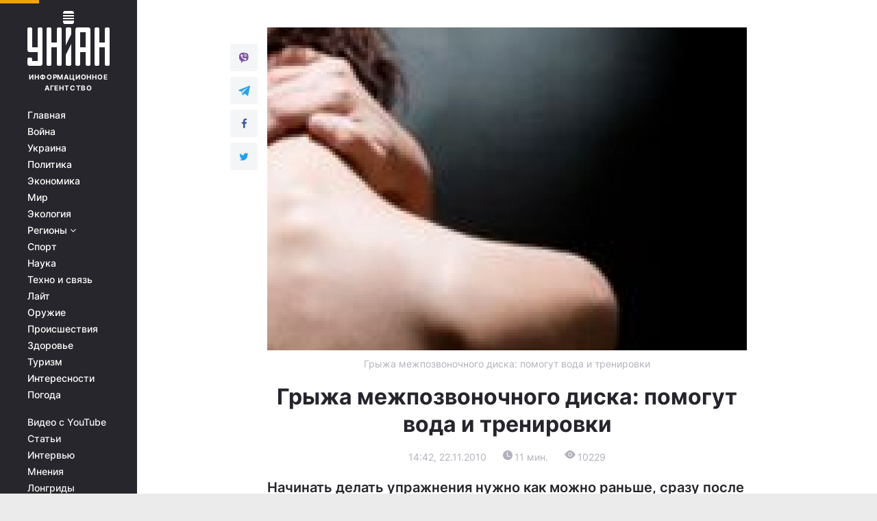

--- FILE ---
content_type: text/html; charset=UTF-8
request_url: https://health.unian.net/worldnews/428240-gryija-mejpozvonochnogo-diska-pomogut-voda-i-trenirovki.html
body_size: 26511
content:
    <!doctype html><html lang="ru"><head><meta charset="utf-8"><meta name="viewport" content="width=device-width, initial-scale=1.0, maximum-scale=2"><title>Грыжа межпозвоночного диска: помогут вода и тренировки  | УНИАН</title><meta name="description" content="Грыжа межпозвоночного диска: помогут вода и тренировки . Читать онлайн в ленте новостей новости медицины в мире. последние новости о здоровье и медицине в мире | униан за 22 ноября 2010 информационного агентства УНИАН"/><meta name="keywords" content="новости, новости украины"/><meta name="theme-color" content="#28282d"><link rel="manifest" href="https://health.unian.net/manifest.json"><link rel="shortcut icon" href="https://health.unian.net/favicon.ico"/><meta property="fb:page_id" content="112821225446278"/><meta property="fb:app_id" content="1728296543975266"/><meta name="application-name" content="УНИАН"><meta name="apple-mobile-web-app-title" content="УНИАН"><meta name="apple-itunes-app" content="app-id=840099366, affiliate-data=ct=smartbannerunian"><link rel="mask-icon" href="https://health.unian.net/images/safari-pinned-tab.svg" color="#28282d"><link rel="apple-touch-icon" href="https://health.unian.net/images/apple-touch-icon.png"><link rel="apple-touch-icon" sizes="76x76" href="https://health.unian.net/images/apple-touch-icon-76x76.png"><link rel="apple-touch-icon" sizes="120x120" href="https://health.unian.net/images/apple-touch-icon-120x120.png"><link rel="apple-touch-icon" sizes="152x152" href="https://health.unian.net/images/apple-touch-icon-152x152.png"><link rel="apple-touch-icon" sizes="180x180" href="https://health.unian.net/images/apple-touch-icon-180x180.png"><link rel="preconnect" href="https://get.optad360.io/" crossorigin><link rel="preconnect" href="https://images.unian.net/" crossorigin><link rel="preconnect" href="https://membrana-cdn.media/" crossorigin><link rel="preconnect" href="https://www.googletagmanager.com/" crossorigin><link rel="preconnect" href="https://static.cloudflareinsights.com" crossorigin><link rel="preconnect" href="https://securepubads.g.doubleclick.net" crossorigin><link rel="preconnect" href="https://pagead2.googlesyndication.com/" crossorigin><link rel="dns-prefetch" href="https://i.ytimg.com/"><link rel="dns-prefetch" href="https://1plus1.video/"><link rel="dns-prefetch" href="https://ls.hit.gemius.pl"><link rel="dns-prefetch" href="https://jsc.idealmedia.io/"><link rel="dns-prefetch" href="https://gaua.hit.gemius.pl/"><link rel="dns-prefetch" href="https://cm.g.doubleclick.net/"><link rel="dns-prefetch" href="https://fonts.googleapis.com/"><link rel="dns-prefetch" href="https://ep2.adtrafficquality.google/"><link rel="dns-prefetch" href="https://ep1.adtrafficquality.google/"><meta property="og:image:width" content="1000"><meta property="og:image:height" content="545"><meta property="og:image:type" content="image/jpeg"><link href="https://health.unian.net/worldnews/amp-428240-gryija-mejpozvonochnogo-diska-pomogut-voda-i-trenirovki.html" rel="amphtml"><meta property="og:url" content="https://health.unian.net/worldnews/428240-gryija-mejpozvonochnogo-diska-pomogut-voda-i-trenirovki.html"/><meta property="og:title" content="Грыжа межпозвоночного диска: помогут вода и тренировки "/><meta property="og:description" content="Начинать делать упражнения нужно как можно раньше, сразу после того как прошла резкая, невыносимая боль..."/><meta property="og:type" content="article"/><meta property="og:image" content="https://images.unian.net/photos/2010_11/thumb_files/1000_545_1290431409.jpg"/><meta property="og:published_time" content="2010-11-22T14:42:00+02:00"><meta property="og:modified_time" content="2010-11-22T14:42:00+02:00"><meta property="og:section" content="Зарубежные новости"><meta name="twitter:card" content="summary_large_image"/><meta name="twitter:site" content="@unian"/><meta name="twitter:title" content="Грыжа межпозвоночного диска: помогут вода и тренировки "/><meta name="twitter:description" content="Начинать делать упражнения нужно как можно раньше, сразу после того как прошла резкая, невыносимая боль..."><meta name="twitter:creator" content="@unian"/><meta name="twitter:image" content="https://images.unian.net/photos/2010_11/thumb_files/1000_545_1290431409.jpg"/><meta name="twitter:image:src" content="https://images.unian.net/photos/2010_11/thumb_files/1000_545_1290431409.jpg"/><meta name="twitter:domain" content="www.unian.net"/><meta name="robots" content="index, follow, max-image-preview:large"><link rel="alternate" href="https://health.unian.net/worldnews/428240-gryija-mejpozvonochnogo-diska-pomogut-voda-i-trenirovki.html" hreflang="x-default" /><script type="application/ld+json">{"@context":"https:\/\/schema.org","@type":"NewsArticle","headline":"Грыжа межпозвоночного диска: помогут вода и тренировки ","description":"Начинать делать упражнения нужно как можно раньше, сразу после того как прошла резкая, невыносимая боль...","articleSection":"Зарубежные новости","inLanguage":"ru","isAccessibleForFree":true,"datePublished":"2010-11-22T14:42:00+02:00","dateModified":"2010-11-22T14:42:00+02:00","mainEntityOfPage":{"@type":"WebPage","@id":"https:\/\/health.unian.net\/worldnews\/428240-gryija-mejpozvonochnogo-diska-pomogut-voda-i-trenirovki.html"},"image":{"@type":"ImageObject","url":"https:\/\/images.unian.net\/photos\/2010_11\/thumb_files\/1200_0_1290431409.jpg"},"publisher":{"@type":"Organization","name":"УНИАН","legalName":"Украинское независимое информационное агентство УНИАН","url":"https:\/\/www.unian.net\/","sameAs":["https:\/\/www.facebook.com\/uniannet\/","https:\/\/www.facebook.com\/UNIAN.ua","https:\/\/www.facebook.com\/unian.ukraine","https:\/\/www.facebook.com\/pogoda.unian\/","https:\/\/www.facebook.com\/devichnikunian\/","https:\/\/www.facebook.com\/starsunian\/","https:\/\/x.com\/unian","https:\/\/t.me\/uniannet","https:\/\/invite.viber.com\/?g2=AQA%2Fnf2OzxyI50pG6plG5XH2%2FokWAnOf0dNcAMevia2uE9z%2FYouMau7DjYf%2B06f1&lang=ru","https:\/\/www.youtube.com\/@unian","https:\/\/www.youtube.com\/@unian_tv","https:\/\/uk.wikipedia.org\/wiki\/%D0%A3%D0%9D%D0%86%D0%90%D0%9D","https:\/\/ru.wikipedia.org\/wiki\/%D0%A3%D0%9D%D0%98%D0%90%D0%9D","https:\/\/www.linkedin.com\/company\/96838031\/"],"foundingDate":1993,"logo":{"@type":"ImageObject","url":"https:\/\/health.unian.net\/images\/unian_schema.png","width":95,"height":60},"address":{"@type":"PostalAddress","streetAddress":"ул. Кириловская 23","addressLocality":"Киев","postalCode":"01001","addressCountry":"UA"},"contactPoint":{"@type":"ContactPoint","email":"unian.headquoters@unian.net","telephone":"+38-044-498-07-60","contactType":"headquoters","areaServed":"UA","availableLanguage":["uk-UA","ru-UA","en-UA"]}},"name":"УНИАН редакция","author":{"@type":"Person","0":"УНИАН редакция"},"articleBody":"&nbsp;Итак, диагноз «грыжа межпозвоночного диска» поставлен, но на операционный стол еще рано. Как поступить, чтобы избежать неприятных осложнений? С чего начать?&nbsp;Прежде чем приступить к реальным шагам по устранению грыжи межпозвоночных дисков, необходима небольшая теоретическая подготовка. &nbsp;&nbsp;&nbsp; Позвоночник состоит из позвонков (это костное образование), межпозвоночных дисков (это хрящевое образование), мышц и связок которые крепятся к позвонкам и поддерживают оптимальное их взаиморасположение. &nbsp;&nbsp;&nbsp; Основная функция межпозвоночных дисков - рессорная. Благодаря им позвоночник может изгибаться вперёд, назад, в стороны, вращаться вдоль вертикальной оси, при этом спинной мозг не испытывает нагрузку и может полноценно функционировать. &nbsp;&nbsp;&nbsp; Межпозвоночный диск состоит из пульпузного ядра расположенного в центре и напоминающего по форме двояковыпуклую линзу. По краям пульпузное ядро окружено фиброзным кольцом, состоящим из плотной соединительной ткани, оно выполняет функцию внешней оболочки межпозвоночного диска. &nbsp;&nbsp;&nbsp; Пульпузное ядро способно увеличиваться в объёме в 2 раза за счёт впитывания воды из окружающих тканей. Благодаря этому свойству, если увеличивается вертикальная нагрузка на позвоночник (например, мы взяли ведро воды в руки) расстояние между позвонками не уменьшается и спинной мозг не испытывает давления. &nbsp;&nbsp;&nbsp; Что такое грыжа межпозвоночного диска? &nbsp;&nbsp;&nbsp; Грыжа диска - это выпячивание фиброзного кольца за пределы анатомической нормы вплоть до полного его разрыва с перемещением пульпузного ядра от центра в сторону выпячивания и выпадение его содержимого в спинномозговой канал через разрыв в фиброзном кольце. В итоге сдавливается спинной мозг, человек чувствует боль и нарушается работа внутренних органов. Хотя грыжа может образовываться в любом из межпозвоночных дисков, чаще всего она бывает в поясничном и шейном отделе позвоночника. &nbsp;&nbsp;&nbsp; Почему возникает грыжа межпозвоночного диска? &nbsp;&nbsp;&nbsp; Грыжа межпозвоночного диска возникает не в один момент - это результат многолетних, негативных процессов происходящих в организме и позвоночнике. Последним шагом на пути к грыже обычно является подъём груза с согнутой спиной, но это именно последняя капля, а не причина возникновения грыжи. Грыжа является результатом дегенеративных изменений в межпозвоночных дисках, происходящих вот по каким причинам. 1. Недостаточный питьевой режим. При недостатке воды в организме в первую очередь страдает соединительная ткань и межпозвоночные диски в частности. Чтобы полноценно выполнять рессорную функцию, диски должны впитывать жидкость из окружающих тканей, а если её не хватает, они в буквальном смысле усыхают, увеличивая вероятность появления болей в спине и появления грыжи. 2. Неправильное использование спины. Надо каждому человеку научиться правильно сидеть, стоять и поднимать тяжести, не соблюдение этих правил ускоряет разрушение межпозвоночных дисков. 3. Отсутствие умеренной физической нагрузки. Делать специальные физические упражнения надо по двум причинам. Благодаря им развиваются мышцы и связки позвоночника которые поддерживают позвоночник в оптимальном состоянии. Примерно после 20 лет межпозвоночные диски получают питательные элементы и избавляются от продуктов жизнедеятельности за счёт диффузии из окружающих тканей. Чтобы диффузия происходила успешно и диски не находились на голодном пайке, их необходимо слегка, ритмично сдавливать в вертикальном направлении. Добиться этого проще всего с помощью физических упражнений. 4. Несбалансированное ежедневное питание. Позвоночник и межпозвоночные диски постоянно обновляются за счёт микроэлементов поступающих с пищей. Наиболее важные из них: кальций, фосфор, магний и калий при их недостатке костная ткань (позвонки) становятся пористыми и разрушаются межпозвоночные диски. Единственный способ снабжать позвоночник необходимыми питательными элементами - это регулярное употребление продуктов с оптимальным сочетанием этих микроэлементов. Вот краткий перечень: фундук, свекла, рис, сельдерей, горох, творог жирный, капуста, орехи грецкие, морковь. &nbsp;&nbsp;&nbsp; Грыжа или выпячивание межпозвоночного диска обычно развивается длительное время, а потом при неблагоприятных внешних условиях (подъём тяжести, травма) человек чувствует резкую боль в спине, которая может отдаваться в руку или ногу. Первое что надо сделать - это избавиться от боли, проще этого достичь лёжа на спине с подложенным под колени сложенным одеялом, так чтобы стопы висели в воздухе и небольшим валиком из полотенца под поясницей. &nbsp;&nbsp;&nbsp; Начинать делать упражнения надо как можно раньше, сразу же после того как прошла резкая, невыносимая боль. &nbsp;&nbsp;&nbsp; Основные правила при выполнении упражнений по восстановлению межпозвоночных дисков 1. Выпячивание межпозвоночного диска может быть в любом направлении, поэтому при подборе упражнений надо внимательно следить за собственными ощущениями. Если, выполняя упражнение, не возникает каких либо дискомфортных ощущений - это упражнение надо делать обязательно, это \"ваше\" упражнение. Если возникает лёгкое болевое (дискомфортное) ощущение - это упражнение тоже надо делать обязательно, но только более внимательно и аккуратно. Если, начиная выполнять упражнение, вы чувствуете резкую боль в позвоночнике - это упражнение надо на время отложить, оно у нас будет как диагност. Через время к нему надо возвратиться и если возникает меньше дискомфортных ощущений - вы на правильном пути. 2. На начальном этапе избегайте упражнений на скручивание туловища. 3. Избегайте прыжков, резких толчков и ударов в область спины. 4. Делать упражнения надо как можно чаще в течение дня (от 2 до 6 раз). Весь выбранный комплекс упражнений надо разделить на части (по 1 - 3 упражнению) и выполнять разные упражнения в разное время дня. 5. Не прилагайте резких усилий к проблемным участкам позвоночника. 6. Начинайте делать упражнения с минимальной нагрузкой и амплитудой, постепенно увеличивая их. 7. Не стремитесь за один день \"вправить\" межпозвоночные диски или позвонки на место. Задача упражнений - мягко растягивать позвоночник и самое главное увеличивать кровообращение в проблемном участке. &nbsp;&nbsp;&nbsp; Чаще всего грыжа межпозвоночного диска возникает в поясничном отделе, поэтому рассмотрим упражнения именно для этой части спины. &nbsp;&nbsp;&nbsp; Упражнения для растяжения позвоночника &nbsp;&nbsp;&nbsp; Эти упражнения надо делать, чтобы снять болевые ощущения и создать благоприятные условия для восстановления позвоночника. 1. Вытяжение на наклонной доске. Вытяжение позвоночника надо делать ежедневно в течение 5 - 20 минут. Для этого необходима широкая и гладкая доска, к одному краю которой прикреплены лямки длинной примерно 50 сантиметров. Лямки крепятся на торец доски на ширине плеч. Верхний край доски устанавливаем на высоте 100 - 130 сантиметров от пола (стол, подоконник). На доску можно ложиться спиной или животом, продев в лямки руки, лямки находятся подмышками и фиксируют плечевой пояс. Мышцы туловища должны быть максимально расслаблены. Для лучшего расслабления мышц под колени (лёжа на спине) или под голени (лёжа на животе) подлаживают подушку. Вытяжение должно быть безболезненным, его силу можно регулировать, изменяя угол наклона доски. 2. Вытяжение с наклоном вперёд. Для растягивания следует лечь животом на опору высотой примерно по колено. В качестве опоры хорошо использовать не широкую (чтобы свисали плечи и таз) табуретку сверху положив для удобства подушку. Вершина перегиба туловища должна приходиться на район блокирования. Вес тела должен частично приходиться на колени и локти, а частично на опору под животом. Надо максимально расслабить мышцы и дышать верхним отделом лёгких. 3. Вытяжение с наклоном в бок. При одностороннем болевом синдроме следует лежать на здоровом боку при боли по обеим сторонам позвоночника - поочерёдно на обоих боках. Под область блокирования подкладываем валик. Высота опоры должна быть такой, чтобы обеспечить достаточное растяжение мышц без выраженного дискомфорта. Верхнею часть туловища поворачиваем немного назад, на спину, нижняя - немного вперёд, на живот. 4. Хождение на четвереньках. Примите положение, стоя на четвереньках, руки выпрямлены, спина прямая. В таком положении рекомендуется обойти комнату. Во время передвижения руки не сгибать. 5. Лёжа на спине, тело и ноги выпрямлены. Потихоньку носки ног потянуть на себя, а подбородком стараться коснуться грудины. В итоге получается, что за счёт натяжении мышц шеи и голени происходит растяжение позвоночника. 6. Плавание. Занятия в воде обеспечивают минимальную нагрузку на позвоночник. Естественное положение позвоночника обеспечивается плаванием кролем и на спине. Плавание стилем брасс излишне напрягает длинные мышцы спины, и шеи, поэтому на начальном этапе этот стиль плавания не рекомендуется. &nbsp;&nbsp;&nbsp; Упражнения, увеличивающие силу мышц и связок позвоночника &nbsp;&nbsp;&nbsp; Главная задача этих упражнений увеличивать кровообращение в поясничном отделе позвоночника. Выполняя упражнения, сосредотачивайте внимание на этой области спины. 1. Лёжа на спине, ноги согнуты в коленях руки вдоль туловища. Опираясь на лопатки, плечи и стопы, поднять таз и зафиксировать в верхнем положении на несколько секунд и опустить. Повторить 3 - 5 раз. 2. Стоя на четвереньках, опираясь на колени и ладони. Одновременно поднимаем противоположную руку и ногу, зафиксировать их на несколько секунд и вернуть в исходное положение. Повторить 5 - 7 раз. 3. Лёжа на животе, кисти положить одну на другую под подбородок. Одновременно приподнять руки, грудь и голову не отрывая от пола ноги, таз и живот. Удерживать эту позиции 5 - 7 секунд. Выполнить 3 - 4 раза. Выполнить это же упражнение, одновременно подняв прямые ноги. 4. Более усложнённый вариант. Руки вытянуть вдоль туловища. Одновременно приподнять голову и плечи, потянуться прямыми руками назад к ногам (вдох). Вернуться в исходное положение (выдох). &nbsp;&nbsp;&nbsp; Избавиться один раз и навсегда от грыжи межпозвоночного диска невозможно, чтобы уменьшить риск появления осложнений надо соблюдать определённые правила. 1. После поднятия, груз безопаснее держать, как можно ближе к себе, так уменьшается нагрузка на позвоночник. 2. Тяжёлую ношу не рекомендуется носить в одной руке, особенно на большие расстояния. 3. Недопустимо при переноске тяжестей резко сгибаться вперёд или разгибаться назад. 4. Поднимая груз, следует сгибать ноги в коленях, а не спину. &nbsp;&nbsp;&nbsp; Грыжа межпозвоночного диска - это не приговор, соблюдая соответствующие правила и выполняя упражнения можно вести полноценную жизнь. spinet.ru"}</script><script type="application/ld+json">{"@context":"https:\/\/schema.org","@type":"BreadcrumbList","itemListElement":[{"@type":"ListItem","position":1,"item":{"@id":"https:\/\/www.unian.net\/","name":"Новости"}},{"@type":"ListItem","position":2,"item":{"@id":"https:\/\/health.unian.net\/","name":"Здоровье"}},{"@type":"ListItem","position":3,"item":{"@id":"https:\/\/health.unian.net\/worldnews","name":"Зарубежные новости"}},{"@type":"ListItem","position":4,"item":{"@id":"https:\/\/health.unian.net\/worldnews\/428240-gryija-mejpozvonochnogo-diska-pomogut-voda-i-trenirovki.html","name":"Грыжа межпозвоночного диска: помогут вода и тренировки "}}]}</script><script>
        function loadVideoNts(url) {
            var script = document.createElement('script');
            script.async = true;
            script.src = url;
            document.head.appendChild(script);
        }
        function handleIntersection(entries, observer) {
            entries.forEach(function (entry) {
                if (entry.isIntersecting) {
                    var videoWrapper = entry.target;
                    observer.unobserve(videoWrapper);

                    window.notsyCmd = window.notsyCmd || [];
                    window.notsyCmd.push(function () {
                        window.notsyInit({
                            pageVersionAutodetect: true,
                            targeting: [['site_section', 'health']]
                        });
                    });

                    videoWrapper.setAttribute('data-loaded', 'true');
                    observer.disconnect(); // Припиняємо спостереження, коли блок був досягнутий

                    // Завантажуємо скрипт після досягнення блока
                    loadVideoNts('https://cdn.membrana.media/uni/ym.js');
                }
            });
        }

        var options = {
            root: null,
            rootMargin: '0px',
            threshold: 0.1
        };

        var observerMembr = new IntersectionObserver(handleIntersection, options);

        document.addEventListener('DOMContentLoaded', function () {
            var videoWrapper = document.querySelector('.nts-video-wrapper:not([data-loaded])');
            if (videoWrapper) {
                observerMembr.observe(videoWrapper);
            }
        });

    </script><link rel="canonical" href="https://health.unian.net/worldnews/428240-gryija-mejpozvonochnogo-diska-pomogut-voda-i-trenirovki.html"><link rel="preload" as="font" type="font/woff" crossorigin="anonymous" href="https://health.unian.net/build/assets/fonts/Inter/Inter-Bold.woff"><link rel="preload" as="font" type="font/woff" crossorigin="anonymous" href="https://health.unian.net/build/assets/fonts/Inter/Inter-Medium.woff"><link rel="preload" as="font" type="font/woff" crossorigin="anonymous" href="https://health.unian.net/build/assets/fonts/Inter/Inter-Regular.woff"><link rel="preload" as="font" type="font/woff" crossorigin="anonymous" href="https://health.unian.net/build/assets/fonts/Inter/Inter-SemiBold.woff"><style id="top"> *{margin:0;padding:0}body{font-size:14px;line-height:1.5}html{font-family:sans-serif;-ms-text-size-adjust:100%;-webkit-text-size-adjust:100%;-webkit-tap-highlight-color:rgba(0,0,0,0)}[class*=" icon-"],[class^=icon-],html{-webkit-font-smoothing:antialiased}a,img{border:none;outline:none}*{box-sizing:border-box;-webkit-box-sizing:border-box;-moz-box-sizing:border-box}@media (max-width:1184px){.nano-mob>.nano-content-mob{position:absolute;overflow:scroll;overflow-x:hidden;right:0;bottom:0}.nano-mob>.nano-content-mob::-webkit-scrollbar{display:none}.has-scrollbar>.nano-content-mob::-webkit-scrollbar{display:block}.nano-mob>.nano-pane{display:none!important;background:rgba(0,0,0,.25);position:absolute;width:10px;right:0;top:0;bottom:0;visibility:hidden;opacity:.01;-webkit-transition:.2s;-moz-transition:.2s;-o-transition:.2s;transition:.2s;border-radius:5px}.nano-mob>.nano-pane>.nano-slider{display:none;background:#444;position:relative;margin:0 1px;border-radius:3px}}@media (min-width:1185px){.nano-mob>.nano-content{-moz-appearance:none}.hidden-lg{display:none!important}.nano:not(.nano-mob)>.nano-content{position:absolute;overflow:auto;overflow-x:hidden;top:0;right:-12px!important;bottom:0;left:0}}.app-banner{padding:12px 26px 12px 16px;max-width:240px;height:320px;position:relative;margin:0 auto}.app-banner__title{font-weight:700;font-size:24px;line-height:28px;color:#efa205;margin-bottom:8px}.app-banner__text{font-weight:500;font-size:16px;line-height:20px;color:#fff}.app-banner__bottom{position:absolute;bottom:0;display:flex;justify-content:space-between;width:100%;left:0;padding:12px 16px}.app-banner__btn{height:36px;width:calc(50% - 4px);border:2px solid #efa205;border-radius:8px;text-align:center;line-height:30px}</style><link rel="stylesheet" href="https://health.unian.net/build/publication.6adcfa62a079424c82c55eae0a2cb5a4.css"><style>
        .nts-video {width: 100%; height: calc(100vw / 16 * 9); max-height: 270px; margin: 10px auto}
        .nts-video-wrapper {max-width: 670px;background: #383842;padding: 8px 16px 16px;border-radius: 4px;margin : 16px 0;}
        .nts-video-label svg{margin-right: 8px;}
        .nts-video-label {font-weight: 600;font-size: 16px;line-height: 24px;align-self: start;letter-spacing: 0.08em;text-transform: uppercase;color: #B2B2BD;flex-start;align-items: center;
            display: flex;}

        @media (min-width: 1024px) {
            .nts-video {height: 360px; max-height: 360px;    margin-bottom: unset;}
        }

    </style><script type="application/ld+json">{"@context":"https:\/\/schema.org","@type":"SoftwareApplication","name":"УНИАН","operatingSystem":"iOS 13.0 or later","applicationCategory":"BusinessApplication","offers":{"@type":"Offer","price":"0","priceCurrency":"USD"}}</script><script type="application/ld+json">{"@context":"https:\/\/schema.org","@type":"SoftwareApplication","name":"УНИАН","operatingSystem":"ANDROID","applicationCategory":"BusinessApplication","offers":{"@type":"Offer","price":"0","priceCurrency":"USD"}}</script><script type="application/ld+json">{"@context":"https:\/\/schema.org","@type":"Organization","name":"УНИАН","legalName":"Украинское независимое информационное агентство УНИАН","url":"https:\/\/www.unian.net\/","sameAs":["https:\/\/www.facebook.com\/uniannet\/","https:\/\/www.facebook.com\/UNIAN.ua","https:\/\/www.facebook.com\/unian.ukraine","https:\/\/www.facebook.com\/pogoda.unian\/","https:\/\/www.facebook.com\/devichnikunian\/","https:\/\/www.facebook.com\/starsunian\/","https:\/\/x.com\/unian","https:\/\/t.me\/uniannet","https:\/\/invite.viber.com\/?g2=AQA%2Fnf2OzxyI50pG6plG5XH2%2FokWAnOf0dNcAMevia2uE9z%2FYouMau7DjYf%2B06f1&lang=ru","https:\/\/www.youtube.com\/@unian","https:\/\/www.youtube.com\/@unian_tv","https:\/\/uk.wikipedia.org\/wiki\/%D0%A3%D0%9D%D0%86%D0%90%D0%9D","https:\/\/ru.wikipedia.org\/wiki\/%D0%A3%D0%9D%D0%98%D0%90%D0%9D","https:\/\/www.linkedin.com\/company\/96838031\/"],"foundingDate":1993,"logo":{"@type":"ImageObject","url":"https:\/\/health.unian.net\/images\/unian_schema.png","width":95,"height":60},"address":{"@type":"PostalAddress","streetAddress":"ул. Кириловская 23","addressLocality":"Киев","postalCode":"01001","addressCountry":"UA"},"contactPoint":{"@type":"ContactPoint","email":"unian.headquoters@unian.net","telephone":"+38-044-498-07-60","contactType":"headquoters","areaServed":"UA","availableLanguage":["uk-UA","ru-UA","en-UA"]}}</script><script type="application/ld+json">{"@context":"https:\/\/schema.org","@type":"NewsMediaOrganization","name":"УНИАН","legalName":"Украинское независимое информационное агентство УНИАН","url":"https:\/\/www.unian.net\/","sameAs":["https:\/\/www.facebook.com\/uniannet\/","https:\/\/www.facebook.com\/UNIAN.ua","https:\/\/www.facebook.com\/unian.ukraine","https:\/\/www.facebook.com\/pogoda.unian\/","https:\/\/www.facebook.com\/devichnikunian\/","https:\/\/www.facebook.com\/starsunian\/","https:\/\/x.com\/unian","https:\/\/t.me\/uniannet","https:\/\/invite.viber.com\/?g2=AQA%2Fnf2OzxyI50pG6plG5XH2%2FokWAnOf0dNcAMevia2uE9z%2FYouMau7DjYf%2B06f1&lang=ru","https:\/\/www.youtube.com\/@unian","https:\/\/www.youtube.com\/@unian_tv","https:\/\/uk.wikipedia.org\/wiki\/%D0%A3%D0%9D%D0%86%D0%90%D0%9D","https:\/\/ru.wikipedia.org\/wiki\/%D0%A3%D0%9D%D0%98%D0%90%D0%9D","https:\/\/www.linkedin.com\/company\/96838031\/"],"foundingDate":1993,"logo":{"@type":"ImageObject","url":"https:\/\/health.unian.net\/images\/unian_schema.png","width":95,"height":60},"address":{"@type":"PostalAddress","streetAddress":"ул. Кириловская 23","addressLocality":"Киев","postalCode":"01001","addressCountry":"UA"},"contactPoint":{"@type":"ContactPoint","email":"unian.headquoters@unian.net","telephone":"+38-044-498-07-60","contactType":"headquoters","areaServed":"UA","availableLanguage":["uk-UA","ru-UA","en-UA"]}}</script><script type="application/ld+json">{"@context":"https:\/\/schema.org","@type":"WebSite","name":"Украинское независимое информационное агентство УНИАН","alternateName":"УНИАН","url":"https:\/\/www.unian.net\/","potentialAction":{"@type":"SearchAction","target":"https:\/\/www.unian.net\/search?q={search_term_string}","query-input":"required name=search_term_string"},"author":{"@type":"NewsMediaOrganization","name":"УНИАН","legalName":"Украинское независимое информационное агентство УНИАН","url":"https:\/\/www.unian.net\/","sameAs":["https:\/\/www.facebook.com\/uniannet\/","https:\/\/www.facebook.com\/UNIAN.ua","https:\/\/www.facebook.com\/unian.ukraine","https:\/\/www.facebook.com\/pogoda.unian\/","https:\/\/www.facebook.com\/devichnikunian\/","https:\/\/www.facebook.com\/starsunian\/","https:\/\/x.com\/unian","https:\/\/t.me\/uniannet","https:\/\/invite.viber.com\/?g2=AQA%2Fnf2OzxyI50pG6plG5XH2%2FokWAnOf0dNcAMevia2uE9z%2FYouMau7DjYf%2B06f1&lang=ru","https:\/\/www.youtube.com\/@unian","https:\/\/www.youtube.com\/@unian_tv","https:\/\/uk.wikipedia.org\/wiki\/%D0%A3%D0%9D%D0%86%D0%90%D0%9D","https:\/\/ru.wikipedia.org\/wiki\/%D0%A3%D0%9D%D0%98%D0%90%D0%9D","https:\/\/www.linkedin.com\/company\/96838031\/"],"foundingDate":1993,"logo":{"@type":"ImageObject","url":"https:\/\/health.unian.net\/images\/unian_schema.png","width":95,"height":60},"address":{"@type":"PostalAddress","streetAddress":"ул. Кириловская 23","addressLocality":"Киев","postalCode":"01001","addressCountry":"UA"},"contactPoint":{"@type":"ContactPoint","email":"unian.headquoters@unian.net","telephone":"+38-044-498-07-60","contactType":"headquoters","areaServed":"UA","availableLanguage":["uk-UA","ru-UA","en-UA"]}},"creator":{"@type":"NewsMediaOrganization","name":"УНИАН","legalName":"Украинское независимое информационное агентство УНИАН","url":"https:\/\/www.unian.net\/","sameAs":["https:\/\/www.facebook.com\/uniannet\/","https:\/\/www.facebook.com\/UNIAN.ua","https:\/\/www.facebook.com\/unian.ukraine","https:\/\/www.facebook.com\/pogoda.unian\/","https:\/\/www.facebook.com\/devichnikunian\/","https:\/\/www.facebook.com\/starsunian\/","https:\/\/x.com\/unian","https:\/\/t.me\/uniannet","https:\/\/invite.viber.com\/?g2=AQA%2Fnf2OzxyI50pG6plG5XH2%2FokWAnOf0dNcAMevia2uE9z%2FYouMau7DjYf%2B06f1&lang=ru","https:\/\/www.youtube.com\/@unian","https:\/\/www.youtube.com\/@unian_tv","https:\/\/uk.wikipedia.org\/wiki\/%D0%A3%D0%9D%D0%86%D0%90%D0%9D","https:\/\/ru.wikipedia.org\/wiki\/%D0%A3%D0%9D%D0%98%D0%90%D0%9D","https:\/\/www.linkedin.com\/company\/96838031\/"],"foundingDate":1993,"logo":{"@type":"ImageObject","url":"https:\/\/health.unian.net\/images\/unian_schema.png","width":95,"height":60},"address":{"@type":"PostalAddress","streetAddress":"ул. Кириловская 23","addressLocality":"Киев","postalCode":"01001","addressCountry":"UA"},"contactPoint":{"@type":"ContactPoint","email":"unian.headquoters@unian.net","telephone":"+38-044-498-07-60","contactType":"headquoters","areaServed":"UA","availableLanguage":["uk-UA","ru-UA","en-UA"]}},"publisher":{"@type":"NewsMediaOrganization","name":"УНИАН","legalName":"Украинское независимое информационное агентство УНИАН","url":"https:\/\/www.unian.net\/","sameAs":["https:\/\/www.facebook.com\/uniannet\/","https:\/\/www.facebook.com\/UNIAN.ua","https:\/\/www.facebook.com\/unian.ukraine","https:\/\/www.facebook.com\/pogoda.unian\/","https:\/\/www.facebook.com\/devichnikunian\/","https:\/\/www.facebook.com\/starsunian\/","https:\/\/x.com\/unian","https:\/\/t.me\/uniannet","https:\/\/invite.viber.com\/?g2=AQA%2Fnf2OzxyI50pG6plG5XH2%2FokWAnOf0dNcAMevia2uE9z%2FYouMau7DjYf%2B06f1&lang=ru","https:\/\/www.youtube.com\/@unian","https:\/\/www.youtube.com\/@unian_tv","https:\/\/uk.wikipedia.org\/wiki\/%D0%A3%D0%9D%D0%86%D0%90%D0%9D","https:\/\/ru.wikipedia.org\/wiki\/%D0%A3%D0%9D%D0%98%D0%90%D0%9D","https:\/\/www.linkedin.com\/company\/96838031\/"],"foundingDate":1993,"logo":{"@type":"ImageObject","url":"https:\/\/health.unian.net\/images\/unian_schema.png","width":95,"height":60},"address":{"@type":"PostalAddress","streetAddress":"ул. Кириловская 23","addressLocality":"Киев","postalCode":"01001","addressCountry":"UA"},"contactPoint":{"@type":"ContactPoint","email":"unian.headquoters@unian.net","telephone":"+38-044-498-07-60","contactType":"headquoters","areaServed":"UA","availableLanguage":["uk-UA","ru-UA","en-UA"]}},"datePublished":"2025-11-05T06:09:10+02:00","dateModified":"2025-11-05T06:09:10+02:00","inLanguage":"ru"}</script><link href="https://www.googletagmanager.com/gtag/js?id=G-TECJ2YKWSJ" rel="preload" as="script"><script async src="https://www.googletagmanager.com/gtag/js?id=G-TECJ2YKWSJ"></script><script>window.dataLayer = window.dataLayer || [];function gtag(){dataLayer.push(arguments);}gtag('js', new Date());gtag('config', 'G-TECJ2YKWSJ');</script><script>(function(w,d,s,l,i){w[l]=w[l]||[];w[l].push({'gtm.start':new Date().getTime(),event:'gtm.js'});var f=d.getElementsByTagName(s)[0],j=d.createElement(s),dl=l!='dataLayer'?'&l='+l:'';j.async=true;j.src='https://www.googletagmanager.com/gtm.js?id='+i+dl;f.parentNode.insertBefore(j,f);})(window,document,'script','dataLayer','GTM-N24V2BL');</script></head><body class="home" data-infinite-scroll=""><div id="page_content" class="container main-wrap" data-page="1" data-page-max="50"><div class="main-column row m-0"><div class="col-lg-2 col-sm-12 prl0"><div class="main-menu"><div class="main-menu__content nano"><div class="nano-content"><div class="inside-nano-content"><a href="javascript:void(0);" id="trigger" class="menu-trigger hidden-lg" aria-label="menu"></a><div class="main-menu__logo"><a href="https://www.unian.net/"><img src="https://health.unian.net/images/unian-logo.svg" alt="Информационное агентство" width="120" height="80"/><div class="main-menu__logo-text">Информационное агентство</div></a></div><div class="hidden-lg main-menu__search"><div class="header-search__toggle hidden-lg" style="width: 15px; height: 19px"><i class="fa fa-search"></i></div><form method="GET" action="https://www.unian.net/search" class="header-search__form disactive"><div class="header-search__close hidden-lg">+</div><input type="text" name="q" aria-label="search" class="header-search__input" placeholder=" "/><input type="hidden" name="token" value="1929273320"/><button type="submit" class="header-search__button" aria-label="search"><i class="fa fa-search"></i></button></form></div><nav class="main-menu__nav mp-menu nano nano-mob" id="mp-menu"><div class="main-menu__close hidden-lg">+</div><div class="nano-content nano-content-mob"><div class="mp-level main-menu__list"><ul><li class="main-menu__item"><a href="https://www.unian.net/">Главная</a></li><li class="main-menu__item"><a href="https://www.unian.net/war">Война</a></li><li class="main-menu__item"><a href="https://www.unian.net/society">Украина</a></li><li class="main-menu__item"><a href="https://www.unian.net/politics">Политика</a></li><li class="main-menu__item"><a href="https://www.unian.net/economics">Экономика</a></li><li class="main-menu__item"><a href="https://www.unian.net/world">Мир</a></li><li class="main-menu__item"><a href="https://www.unian.net/ecology">Экология</a></li><li class="main-menu__item has-submenu"><a href="javascript:void(0);">Регионы <i class="fa fa-angle-down"></i></a><div class="sub-level main-menu__sub-list"><ul><li><a href="https://www.unian.net/kyiv">Киев</a></li><li><a href="https://www.unian.net/lvov">Львов</a></li><li><a href="https://www.unian.net/dnepropetrovsk">Днепр</a></li><li><a href="https://www.unian.net/kharkiv">Харьков</a></li><li><a href="https://www.unian.net/odessa">Одесса</a></li></ul></div></li><li class="main-menu__item"><a href="https://sport.unian.net/">Спорт</a></li><li class="main-menu__item"><a href="https://www.unian.net/science">Наука</a></li><li class="main-menu__item"><a href="https://www.unian.net/techno">Техно и связь</a></li><li class="main-menu__item"><a href="https://www.unian.net/lite">Лайт</a></li><li class="main-menu__item"><a href="https://www.unian.net/weapons">Оружие</a></li><li class="main-menu__item"><a href="https://www.unian.net/incidents">Происшествия</a></li><li class="main-menu__item"><a href="https://health.unian.net/">Здоровье</a></li><li class="main-menu__item"><a href="https://www.unian.net/tourism">Туризм</a></li><li class="main-menu__item"><a href="https://www.unian.net/curiosities">Интересности</a></li><li class="main-menu__item"><a href="https://pogoda.unian.net">Погода</a></li></ul></div><div class="main-menu__services main-menu__list"><ul><li class="main-menu__item"><a href="https://health.unian.net/video-youtube">Видео с YouTube</a></li><li class="main-menu__item"><a href="https://www.unian.net/detail/publications">Статьи</a></li><li class="main-menu__item"><a href="https://www.unian.net/detail/interviews">Интервью</a></li><li class="main-menu__item"><a href="https://www.unian.net/detail/opinions">Мнения</a></li><li class="main-menu__item"><a href="https://www.unian.net/longrids">Лонгриды</a></li><li class="main-menu__item hidden-lg"><a href="https://www.unian.net/static/press/live">Пресс-центр</a></li><li class="main-menu__item has-submenu hidden-lg"><a href="javascript:void(0);">Услуги<i class="fa fa-angle-down"></i></a><div class="sub-level main-menu__sub-list"><ul><li><a href="https://www.unian.net/static/advertising/advert">Реклама на сайте</a></li><li><a href="https://www.unian.net/static/press/about">Пресс-центр</a></li><li><a href="https://photo.unian.net/">Фотобанк</a></li><li><a href="https://www.unian.net/static/monitoring/about">Мониторинг СМИ</a></li><li><a href="https://www.unian.net/static/subscription/products">Подписка на новости</a></li></ul></div></li></ul></div><div class="main-menu__services main-menu__list"><ul><li class="main-menu__item"><a href="https://www.unian.net/news/archive">Архив</a></li><li class="main-menu__item "><a href="https://www.unian.net/vacancy">Вакансии</a></li><li class="main-menu__item"><a href="https://www.unian.net/static/contacts">Контакты</a></li></ul></div></div></nav></div></div></div><div id="M473096ScriptRootC1436947" class="ideal-story" data-attribute="https://jsc.idealmedia.io/u/n/unian.net.1436947.js"></div></div></div><div class="col-lg-10 col-sm-12"><div class="progress-container"><div class="progress-bar" id="publicationProgress"></div></div><div class="content-column"
												 data-ajax-url="https://health.unian.net/worldnews/428240-gryija-mejpozvonochnogo-diska-pomogut-voda-i-trenirovki.html"
								><div class="w100 infinity-item"
         data-url="https://health.unian.net/worldnews/428240-gryija-mejpozvonochnogo-diska-pomogut-voda-i-trenirovki.html"
         data-title="Грыжа межпозвоночного диска: помогут вода и тренировки  | УНИАН"
         data-io-article-url="https://health.unian.net/worldnews/428240-gryija-mejpozvonochnogo-diska-pomogut-voda-i-trenirovki.html"
         data-prev-url="https://health.unian.net/worldnews"
    ><div class="publication publication-progress"><div class="publication__left-info"><div class="article-shares publication__share" data-url="https://health.unian.net/worldnews/428240-gryija-mejpozvonochnogo-diska-pomogut-voda-i-trenirovki.html"><div class="social-likes"><a href="viber://forward?text=https://health.unian.net/worldnews/428240-gryija-mejpozvonochnogo-diska-pomogut-voda-i-trenirovki.html" class="vb" rel="nofollow noopener"><i class="unian-viber"></i></a><a href="https://telegram.me/share/url?url=https://health.unian.net/worldnews/428240-gryija-mejpozvonochnogo-diska-pomogut-voda-i-trenirovki.html" class="tg" rel="nofollow noopener"><i class="unian-telegramm"></i></a><a href="https://www.facebook.com/sharer.php?u=https://health.unian.net/worldnews/428240-gryija-mejpozvonochnogo-diska-pomogut-voda-i-trenirovki.html" class="fb" rel="nofollow noopener"><i class="fa fa-facebook"></i></a><a href="https://twitter.com/share?&url=https://health.unian.net/worldnews/428240-gryija-mejpozvonochnogo-diska-pomogut-voda-i-trenirovki.html&text=Грыжа межпозвоночного диска: помогут вода и тренировки " class="tw" rel="nofollow noopener"><i class="fa fa-twitter"></i></a></div></div></div><figure class="publication__main-image"><img data-src="https://images.unian.net/photos/2010_11/thumb_files/1000_545_1290431409.jpg"
                                 src="[data-uri]" loading="lazy" width="808" height="471"
                                 class="publication__image" alt="Грыжа межпозвоночного диска: помогут вода и тренировки "/><div class="publication__image-text">Грыжа межпозвоночного диска: помогут вода и тренировки </div></figure><h1>
                        Грыжа межпозвоночного диска: помогут вода и тренировки 
                    </h1><div class="publication__info"><div class="publication__info-item time">14:42, 22.11.2010</div><span class="publication__info-item comments"><i class="unian-read"></i>
                            11 мин.
                        </span><span class="publication__info-item views"><i class="unian-eye"></i><span id="js-views-428240"></span><script>
    function CreateRequest() {
        var Request = false;

        if (window.XMLHttpRequest) {
            //Gecko-совместимые браузеры, Safari, Konqueror
            Request = new XMLHttpRequest();
        } else if (window.ActiveXObject) {
            //Internet explorer
            try {
                Request = new ActiveXObject("Microsoft.XMLHTTP");
            } catch (CatchException) {
                Request = new ActiveXObject("Msxml2.XMLHTTP");
            }
        }

        if (!Request) {
            return null;
        }

        return Request;
    }

    /*
        Функция посылки запроса к файлу на сервере
        r_method  - тип запроса: GET или POST
        r_path    - путь к файлу
        r_args    - аргументы вида a=1&b=2&c=3...
        r_handler - функция-обработчик ответа от сервера
    */
    function SendRequest(r_method, r_path, r_args, r_handler) {
        //Создаём запрос
        var Request = CreateRequest();

        //Проверяем существование запроса еще раз
        if (!Request) {
            return;
        }

        //Назначаем пользовательский обработчик
        Request.onreadystatechange = function() {
            //Если обмен данными завершен
            if (Request.readyState == 4) {
                if (Request.status == 200) {
                    //Передаем управление обработчику пользователя
                    r_handler(Request);
                }
            }
        }

        //Проверяем, если требуется сделать GET-запрос
        if (r_method.toLowerCase() == "get" && r_args.length > 0)
            r_path += "?" + r_args;

        //Инициализируем соединение
        Request.open(r_method, r_path, true);

        if (r_method.toLowerCase() == "post") {
            //Если это POST-запрос

            //Устанавливаем заголовок
            Request.setRequestHeader("Content-Type","application/x-www-form-urlencoded; charset=utf-8");
            //Посылаем запрос
            Request.send(r_args);
        } else {
            //Если это GET-запрос
            Request.responseType = 'json';
            //Посылаем нуль-запрос
            Request.send(null);
        }
    }

    //Создаем функцию обработчик
    var Handler = function(Request) {
        document.getElementById("js-views-428240").innerHTML = ' ' + Request.response.views;
    }

    //Отправляем запрос
    SendRequest("GET", '/ajax/views/428240', "", Handler);
</script></span></div><div class="publication-text"><p>
                            Начинать делать упражнения нужно как можно раньше, сразу после того как прошла резкая, невыносимая боль...
                        </p><p><strong> Итак, диагноз «грыжа межпозвоночного диска» поставлен, но на операционный стол еще рано. Как поступить, чтобы избежать неприятных осложнений? С чего начать?</strong></p><p> Прежде чем приступить к реальным шагам по устранению грыжи межпозвоночных дисков, необходима небольшая теоретическая подготовка. </p><p>    Позвоночник состоит из позвонков (это костное образование), межпозвоночных дисков (это хрящевое образование), мышц и связок которые крепятся к позвонкам и поддерживают оптимальное их взаиморасположение. </p><div><div class="nts-video-wrapper"><div class="nts-video-label"><svg xmlns="http://www.w3.org/2000/svg" width="24" height="24" viewbox="0 0 24 24" fill="none"><path d="M17 12L9 16L9 8L17 12Z" fill="#B2B2BD"></path><rect x="0.5" y="0.5" width="23" height="23" rx="11.5" stroke="#B2B2BD"></rect></svg>Видео дня</div><div class="opt-video" id=""></div></div></div><p>    Основная функция межпозвоночных дисков - рессорная. Благодаря им позвоночник может изгибаться вперёд, назад, в стороны, вращаться вдоль вертикальной оси, при этом спинной мозг не испытывает нагрузку и может полноценно функционировать. </p><p>    Межпозвоночный диск состоит из пульпузного ядра расположенного в центре и напоминающего по форме двояковыпуклую линзу. По краям пульпузное ядро окружено фиброзным кольцом, состоящим из плотной соединительной ткани, оно выполняет функцию внешней оболочки межпозвоночного диска. </p><p>    Пульпузное ядро способно увеличиваться в объёме в 2 раза за счёт впитывания воды из окружающих тканей. Благодаря этому свойству, если увеличивается вертикальная нагрузка на позвоночник (например, мы взяли ведро воды в руки) расстояние между позвонками не уменьшается и спинной мозг не испытывает давления. </p><p><strong>    Что такое грыжа межпозвоночного диска?</strong></p><p>    Грыжа диска - это выпячивание фиброзного кольца за пределы анатомической нормы вплоть до полного его разрыва с перемещением пульпузного ядра от центра в сторону выпячивания и выпадение его содержимого в спинномозговой канал через разрыв в фиброзном кольце. В итоге сдавливается спинной мозг, человек чувствует боль и нарушается работа внутренних органов. Хотя грыжа может образовываться в любом из межпозвоночных дисков, чаще всего она бывает в поясничном и шейном отделе позвоночника. </p><p>    <strong>Почему возникает грыжа межпозвоночного диска?</strong></p><p>    Грыжа межпозвоночного диска возникает не в один момент - это результат многолетних, негативных процессов происходящих в организме и позвоночнике. Последним шагом на пути к грыже обычно является подъём груза с согнутой спиной, но это именно последняя капля, а не причина возникновения грыжи. Грыжа является результатом дегенеративных изменений в межпозвоночных дисках, происходящих вот по каким причинам. </p><p>1. <em>Недостаточный питьевой режим.</em> При недостатке воды в организме в первую очередь страдает соединительная ткань и межпозвоночные диски в частности. Чтобы полноценно выполнять рессорную функцию, диски должны впитывать жидкость из окружающих тканей, а если её не хватает, они в буквальном смысле усыхают, увеличивая вероятность появления болей в спине и появления грыжи. </p><p>2. <em>Неправильное использование спины.</em> Надо каждому человеку научиться правильно сидеть, стоять и поднимать тяжести, не соблюдение этих правил ускоряет разрушение межпозвоночных дисков. </p><p>3. <em>Отсутствие умеренной физической нагрузки.</em> Делать специальные физические упражнения надо по двум причинам. </p><p>Благодаря им развиваются мышцы и связки позвоночника которые поддерживают позвоночник в оптимальном состоянии. </p><p>Примерно после 20 лет межпозвоночные диски получают питательные элементы и избавляются от продуктов жизнедеятельности за счёт диффузии из окружающих тканей. Чтобы диффузия происходила успешно и диски не находились на голодном пайке, их необходимо слегка, ритмично сдавливать в вертикальном направлении. Добиться этого проще всего с помощью физических упражнений. </p><p>4. <em>Несбалансированное ежедневное питание.</em> Позвоночник и межпозвоночные диски постоянно обновляются за счёт микроэлементов поступающих с пищей. Наиболее важные из них: кальций, фосфор, магний и калий при их недостатке костная ткань (позвонки) становятся пористыми и разрушаются межпозвоночные диски. Единственный способ снабжать позвоночник необходимыми питательными элементами - это регулярное употребление продуктов с оптимальным сочетанием этих микроэлементов. Вот краткий перечень: фундук, свекла, рис, сельдерей, горох, творог жирный, капуста, орехи грецкие, морковь. </p><p>    Грыжа или выпячивание межпозвоночного диска обычно развивается длительное время, а потом при неблагоприятных внешних условиях (подъём тяжести, травма) человек чувствует резкую боль в спине, которая может отдаваться в руку или ногу. Первое что надо сделать - это избавиться от боли, проще этого достичь лёжа на спине с подложенным под колени сложенным одеялом, так чтобы стопы висели в воздухе и небольшим валиком из полотенца под поясницей. </p><p>    Начинать делать упражнения надо как можно раньше, сразу же после того как прошла резкая, невыносимая боль. </p><p>   <strong> Основные правила при выполнении упражнений по восстановлению межпозвоночных дисков</strong></p><p>1. Выпячивание межпозвоночного диска может быть в любом направлении, поэтому при подборе упражнений надо внимательно следить за собственными ощущениями. Если, выполняя упражнение, не возникает каких либо дискомфортных ощущений - это упражнение надо делать обязательно, это "ваше" упражнение. Если возникает лёгкое болевое (дискомфортное) ощущение - это упражнение тоже надо делать обязательно, но только более внимательно и аккуратно. Если, начиная выполнять упражнение, вы чувствуете резкую боль в позвоночнике - это упражнение надо на время отложить, оно у нас будет как диагност. Через время к нему надо возвратиться и если возникает меньше дискомфортных ощущений - вы на правильном пути. </p><p>2. На начальном этапе избегайте упражнений на скручивание туловища. </p><p>3. Избегайте прыжков, резких толчков и ударов в область спины. </p><p>4. Делать упражнения надо как можно чаще в течение дня (от 2 до 6 раз). Весь выбранный комплекс упражнений надо разделить на части (по 1 - 3 упражнению) и выполнять разные упражнения в разное время дня. </p><p>5. Не прилагайте резких усилий к проблемным участкам позвоночника. </p><p>6. Начинайте делать упражнения с минимальной нагрузкой и амплитудой, постепенно увеличивая их. </p><p>7. Не стремитесь за один день "вправить" межпозвоночные диски или позвонки на место. Задача упражнений - мягко растягивать позвоночник и самое главное увеличивать кровообращение в проблемном участке. </p><p>    Чаще всего грыжа межпозвоночного диска возникает в поясничном отделе, поэтому рассмотрим упражнения именно для этой части спины. </p><p>    <strong>Упражнения для растяжения позвоночника</strong></p><p>    Эти упражнения надо делать, чтобы снять болевые ощущения и создать благоприятные условия для восстановления позвоночника. </p><p>1. <em>Вытяжение на наклонной доске.</em> Вытяжение позвоночника надо делать ежедневно в течение 5 - 20 минут. Для этого необходима широкая и гладкая доска, к одному краю которой прикреплены лямки длинной примерно 50 сантиметров. Лямки крепятся на торец доски на ширине плеч. Верхний край доски устанавливаем на высоте 100 - 130 сантиметров от пола (стол, подоконник). На доску можно ложиться спиной или животом, продев в лямки руки, лямки находятся подмышками и фиксируют плечевой пояс. Мышцы туловища должны быть максимально расслаблены. Для лучшего расслабления мышц под колени (лёжа на спине) или под голени (лёжа на животе) подлаживают подушку. Вытяжение должно быть безболезненным, его силу можно регулировать, изменяя угол наклона доски. </p><p>2.<em> Вытяжение с наклоном вперёд.</em> Для растягивания следует лечь животом на опору высотой примерно по колено. В качестве опоры хорошо использовать не широкую (чтобы свисали плечи и таз) табуретку сверху положив для удобства подушку. Вершина перегиба туловища должна приходиться на район блокирования. Вес тела должен частично приходиться на колени и локти, а частично на опору под животом. Надо максимально расслабить мышцы и дышать верхним отделом лёгких. </p><p>3. <em>Вытяжение с наклоном в бок.</em> При одностороннем болевом синдроме следует лежать на здоровом боку при боли по обеим сторонам позвоночника - поочерёдно на обоих боках. Под область блокирования подкладываем валик. Высота опоры должна быть такой, чтобы обеспечить достаточное растяжение мышц без выраженного дискомфорта. Верхнею часть туловища поворачиваем немного назад, на спину, нижняя - немного вперёд, на живот. </p><p>4. <em>Хождение на четвереньках.</em> Примите положение, стоя на четвереньках, руки выпрямлены, спина прямая. В таком положении рекомендуется обойти комнату. Во время передвижения руки не сгибать. </p><p>5. <em>Лёжа на спине, тело и ноги выпрямлены.</em> Потихоньку носки ног потянуть на себя, а подбородком стараться коснуться грудины. В итоге получается, что за счёт натяжении мышц шеи и голени происходит растяжение позвоночника. </p><p>6. <em>Плавание.</em> Занятия в воде обеспечивают минимальную нагрузку на позвоночник. Естественное положение позвоночника обеспечивается плаванием кролем и на спине. Плавание стилем брасс излишне напрягает длинные мышцы спины, и шеи, поэтому на начальном этапе этот стиль плавания не рекомендуется. </p><p><strong>    Упражнения, увеличивающие силу мышц и связок позвоночника</strong></p><p>    Главная задача этих упражнений увеличивать кровообращение в поясничном отделе позвоночника. Выполняя упражнения, сосредотачивайте внимание на этой области спины. </p><p>1. Лёжа на спине, ноги согнуты в коленях руки вдоль туловища. Опираясь на лопатки, плечи и стопы, поднять таз и зафиксировать в верхнем положении на несколько секунд и опустить. Повторить 3 - 5 раз. </p><p>2. Стоя на четвереньках, опираясь на колени и ладони. Одновременно поднимаем противоположную руку и ногу, зафиксировать их на несколько секунд и вернуть в исходное положение. Повторить 5 - 7 раз. </p><p>3. Лёжа на животе, кисти положить одну на другую под подбородок. Одновременно приподнять руки, грудь и голову не отрывая от пола ноги, таз и живот. Удерживать эту позиции 5 - 7 секунд. Выполнить 3 - 4 раза. Выполнить это же упражнение, одновременно подняв прямые ноги. </p><p>4. Более усложнённый вариант. Руки вытянуть вдоль туловища. Одновременно приподнять голову и плечи, потянуться прямыми руками назад к ногам (вдох). Вернуться в исходное положение (выдох). </p><p>    Избавиться один раз и навсегда от грыжи межпозвоночного диска невозможно, чтобы уменьшить риск появления осложнений надо соблюдать определённые правила. </p><p>1. После поднятия, груз безопаснее держать, как можно ближе к себе, так уменьшается нагрузка на позвоночник. </p><p>2. Тяжёлую ношу не рекомендуется носить в одной руке, особенно на большие расстояния. </p><p>3. Недопустимо при переноске тяжестей резко сгибаться вперёд или разгибаться назад. </p><p>4. Поднимая груз, следует сгибать ноги в коленях, а не спину. </p><p>    Грыжа межпозвоночного диска - это не приговор, соблюдая соответствующие правила и выполняя упражнения можно вести полноценную жизнь. </p><p><a href="http://http://spinet.ru/public/72.php" target="_blank" rel="nofollow noopener">spinet.ru</a></p><div class=" publication-bottom"><a href="https://news.google.com/publications/CAAqBwgKMLfH0wEwuvM1?hl=ru&gl=UA&ceid=UA%3Aru"
                                   target="_blank" rel="nofollow noopener" class="publication__gn"><img src="/images/gnews.svg" alt="google news" width="34" height="16"><span>УНИАН в Google News</span></a><div class="article-shares" data-url="https://health.unian.net/worldnews/428240-gryija-mejpozvonochnogo-diska-pomogut-voda-i-trenirovki.html"><div class="social-likes"><a href="viber://forward?text=https://health.unian.net/worldnews/428240-gryija-mejpozvonochnogo-diska-pomogut-voda-i-trenirovki.html" class="vb" rel="nofollow noopener"><i class="unian-viber"></i></a><a href="https://telegram.me/share/url?url=https://health.unian.net/worldnews/428240-gryija-mejpozvonochnogo-diska-pomogut-voda-i-trenirovki.html" class="tg" rel="nofollow noopener"><i class="unian-telegramm"></i></a><a href="https://www.facebook.com/sharer.php?u=https://health.unian.net/worldnews/428240-gryija-mejpozvonochnogo-diska-pomogut-voda-i-trenirovki.html" class="fb" rel="nofollow noopener"><i class="fa fa-facebook"></i></a><a href="https://twitter.com/share?&url=https://health.unian.net/worldnews/428240-gryija-mejpozvonochnogo-diska-pomogut-voda-i-trenirovki.html&text=Грыжа межпозвоночного диска: помогут вода и тренировки " class="tw" rel="nofollow noopener"><i class="fa fa-twitter"></i></a></div></div></div></div><div class="partner-news margin-top-20"     style="height: 520px"  ><div class="title-without-border black">
    Новости партнеров
</div><div class="  article-bottom-gallery-slider"><iframe data-src="/content/li-987-rus.html" style="width:100%" loading="lazy" class="partners-iframe"
                height="470" frameborder="0" scrolling="no" title="partners news"></iframe></div></div></div></div></div><div class="clearfix"></div><div id="page_loader"><div class="scroll-loader"><img src="https://health.unian.net/images/ajax-loader.svg" alt="загрузка..."/></div></div><div class="footer" id="footer_pos"><div class="footer-menu"><div class="footer-menu--all"><div class="footer-menu__block"><a href="https://www.unian.net/tag/voyna-v-ukraine" class="footer-menu__title">Война в Украине</a><div class="footer-menu__list"><a href="https://www.unian.net/society/otsrochka-ot-mobilizacii-po-sostoyaniyu-zdorovya-spisok-bolezney-pravila-s-1-noyabrya-2025-13182843.html" class="footer-menu__link">С какими болезнями не заберут в армию в 2025 году</a><a href="https://www.unian.net/society/kakie-semeynye-obstoyatelstva-osvobozhdayut-ot-mobilizacii-s-1-noyabrya-2025-kak-oformit-otsrochku-13177428.html" class="footer-menu__link">Отсрочка по семейным обстоятельствам в ноябре 2025</a><a href="https://www.unian.net/society/kto-ne-podlezhit-mobilizacii-v-ukraine-po-novomu-zakonu-2025-s-1-noyabrya-polnyy-spisok-13178211.html" class="footer-menu__link">Кто не подлежит мобилизации с 1 ноября</a><a href="https://www.unian.net/society/mobilizaciya-v-ukraine-s-1-noyabrya-2025-kogo-tochno-prizovut-na-front-13176948.html" class="footer-menu__link">Кто получит повестку с 1 ноября</a><a href="https://www.unian.net/society/vyplaty-po-raneniyu-v-ukraine-2025-skolko-mozhet-poluchit-voennyy-13174107.html" class="footer-menu__link">Выплаты по ранению в Украине 2025</a><a href="https://www.unian.net/tag/natalya-moseychuk" class="footer-menu__link">Наталья Мосейчук +</a><a href="https://www.unian.net/society/mobilizaciya-50-v-ukraine-2025-kogo-mogut-i-ne-mogut-prizvat-13180494.html" class="footer-menu__link">Мобилизация 50+ с 1 ноября</a><a href="https://www.unian.net/society/kak-vyehat-iz-ukrainy-muzhchine-s-1-noyabrya-2025-kto-mozhet-eto-sdelat-13176207.html" class="footer-menu__link">Как выехать из Украины мужчине с 1 ноября</a></div></div><div class="footer-menu__block"><a href="https://www.unian.net/society" class="footer-menu__title">Новости Украины</a><div class="footer-menu__list"><a href="https://www.unian.net/society/chto-izmenitsya-v-ukraine-s-1-noyabrya-otsrochka-otopitelnyy-sezon-pensii-13179783.html" class="footer-menu__link">Что изменится в ноябре в Украине</a><a href="https://www.unian.net/lvov" class="footer-menu__link">Новости Львова</a><a href="https://www.unian.net/society/kogda-mogut-lishit-statusa-ubd-polnyy-perechen-prichin-13177893.html" class="footer-menu__link">За что могут лишить статуса УБД</a><a href="https://www.unian.net/economics/finance/pensiya-po-invalidnosti-3-gruppa-s-1-noyabrya-2025-kakuyu-summu-nachislyat-13177953.html" class="footer-menu__link">Пенсия для 3 группы инвалидности</a><a href="https://www.unian.net/kyiv" class="footer-menu__link">Новости Киева</a><a href="https://www.unian.net/society/lgoty-ubd-dlya-voennogo-semi-i-detey-s-1-noyabrya-2025-na-chto-mozhno-rasschityvat-13181628.html" class="footer-menu__link">Льготы УБД с 1 ноября</a><a href="https://www.unian.net/lite/holidays/kakoy-segodnya-prazdnik-31-oktyabrya-2025-primety-tradicii-zaprety-13179144.html" class="footer-menu__link">Что изменится в Украине в ноябре</a><a href="https://www.unian.net/odessa" class="footer-menu__link">Новости Одессы</a><a href="https://www.unian.net/economics/finance/pomoshch-maloobespechennym-semyam-vo-vremya-voyny-skolko-budut-davat-k-zime-13182420.html" class="footer-menu__link">Помощь малообеспеченным семьям</a><a href="https://www.unian.net/society/kak-dokazat-otcovstvo-v-ukraine-esli-otec-umer-poshagovaya-instrukciya-13169922.html" class="footer-menu__link">Как доказать отцовство после смерти отца</a><a href="https://www.unian.net/dnepropetrovsk" class="footer-menu__link">Новости Днепра</a><a href="https://www.unian.net/economics/other/socialnye-vyplaty-pensionery-mogut-poluchit-doplatu-k-pensii-v-noyabre-13183026.html" class="footer-menu__link">Доплата одиноким пенсионерам после 80 лет</a><a href="https://www.unian.net/society/pensiya-dlya-ubd-v-ukraine-kto-imeet-pravo-uyti-dosrochno-13166370.html" class="footer-menu__link">Во сколько лет идут на пенсию УБД в Украине</a><a href="https://www.unian.net/kharkiv" class="footer-menu__link">Новости Харькова</a><a href="https://www.unian.net/economics/auto/ogranichenie-skorosti-v-zimniy-period-s-1-noyabrya-2025-kak-mozhno-ezdit-na-avto-13184466.html" class="footer-menu__link">Ограничение скорости в зимний период</a></div></div><div class="footer-menu__block"><a href="https://www.unian.net/economics" class="footer-menu__title">Новости экономики</a><div class="footer-menu__list"><a href="https://www.unian.net/tag/kurs-dollara" class="footer-menu__link">Курс доллара</a><a href="https://www.unian.net/tag/kurs-evro" class="footer-menu__link">Курс евро</a><a href="https://www.unian.net/tag/kurs-valyut" class="footer-menu__link">Курс валют</a><a href="https://www.unian.net/tag/tarifyi-na-elektroenergiyu" class="footer-menu__link">Тарифы на электроэнергию</a><a href="https://www.unian.net/economics/other/kak-schitaetsya-stazh-esli-rabotat-na-polstavki-chto-vazhno-znat-dlya-pensii-13172418.html" class="footer-menu__link">Как считается стаж, если работать на полставки</a><a href="https://www.unian.net/tag/tarifyi-na-gaz" class="footer-menu__link">Тарифы на газ</a><a href="https://www.unian.net/economics/finance/pensiya-po-invalidnosti-2-gruppy-s-1-noyabrya-2025-skolko-budut-platit-13180590.html" class="footer-menu__link">Пенсия по инвалидности 2 группы</a><a href="https://www.unian.net/tag/ukrzaliznyitsya" class="footer-menu__link">Укрзализныця</a><a href="https://www.unian.net/economics/other/vyplaty-po-ubd-1-s-noyabrya-2025-skolko-budut-platit-zashchitnikam-13182576.html" class="footer-menu__link">Выплаты УБД с 1 ноября</a><a href="https://www.unian.net/economics/finance/posobie-po-bezrabotice-kto-i-skolko-mozhet-poluchat-v-ukraine-v-2025-godu-13177788.html" class="footer-menu__link">Пособие по безработице</a><a href="https://www.unian.net/economics/other/zimnyaya-podderzhka-kogda-vyplatyat-1000-griven-ot-zelenskogo-13183701.html" class="footer-menu__link">Зимняя поддержка 1000 гривень от Зеленского</a><a href="https://www.unian.net/economics/finance/voennaya-pensiya-s-1-noyabrya-2025-kto-skolko-poluchit-13177932.html" class="footer-menu__link">Военная пенсия в Украине</a><a href="https://www.unian.net/economics/other/kakaya-minimalnaya-zarplata-v-polshe-dlya-ukraincev-v-chas-skolko-mozhno-poluchat-13183878.html" class="footer-menu__link">Минимальная зарплата в Польше 2025</a><a href="https://www.unian.net/economics/other/pomoshch-ot-oon-ukraincam-s-1-noyabrya-2025-kak-poluchit-dengi-13178589.html" class="footer-menu__link">Как получить выплаты ООН в 2025 году</a><a href="https://www.unian.net/tag/bitkoin" class="footer-menu__link">Биткоин – курс</a><a href="https://www.unian.net/economics/finance/socialnaya-pensiya-po-invalidnosti-bez-stazha-s-1-noyabrya-2025-skolko-zaplatyat-13179054.html" class="footer-menu__link">Пенсия по инвалидности без стажа</a></div></div><div class="footer-menu__block"><a href="https://www.unian.net/pogoda" class="footer-menu__title">Прогноз погоды</a><div class="footer-menu__list"><a href="https://www.unian.net/tag/pogoda-na-zavtra" class="footer-menu__link">Погода на завтра</a><a href="https://www.unian.net/tag/pogoda-na-nedelyu" class="footer-menu__link">Погода на неделю</a><a href="https://www.unian.net/tag/pogoda-na-mesyac" class="footer-menu__link">Погода на месяц</a><a href="https://www.unian.net/tag/sinoptik" class="footer-menu__link">Синоптик</a><a href="https://www.unian.net/tag/pogoda-kiev" class="footer-menu__link">Погода Киев</a><a href="https://www.unian.net/tag/magnitnyie-buri" class="footer-menu__link">Магнитные бури</a></div></div><div class="footer-menu__block"><a href="https://www.unian.net/lite/astrology" class="footer-menu__title">Гороскоп</a><div class="footer-menu__list"><a href="https://www.unian.net/tag/goroskop-na-segodnya" class="footer-menu__link">Гороскоп на сегодня</a><a href="https://www.unian.net/tag/goroskop-na-zavtra" class="footer-menu__link">Гороскоп на завтра</a><a href="https://www.unian.net/tag/goroskop-na-nedelyu" class="footer-menu__link">Гороскоп на неделю</a></div></div><div class="footer-menu__block"><a href="https://www.unian.net/lite/holidays" class="footer-menu__title">Какой сегодня праздник</a><div class="footer-menu__list"><a href="https://www.unian.net/lite/holidays/kogda-hellouin-v-ukraine-2025-tochnaya-data-prazdnika-13148721.html" class="footer-menu__link">Когда Хэллоуин 2025</a><a href="https://www.unian.net/lite/holidays/kogda-rozhdestvenskiy-post-2025-kakogo-chisla-nachinaetsya-13182468.html" class="footer-menu__link">Когда Рождественский пост 2025</a><a href="https://www.unian.net/lite/holidays/den-zimnego-solncestoyaniya-v-2025-godu-kogda-nastupit-chto-nelzya-delat-13179336.html" class="footer-menu__link">Когда день зимнего солнцестояния 2025</a><a href="https://www.unian.net/lite/holidays/kogda-blagoveshchenie-v-2026-godu-tochnaya-data-prazdnika-13178193.html" class="footer-menu__link">Когда будет Благовещение в 2026 году</a><a href="https://www.unian.net/lite/holidays/troica-2026-tochnaya-data-prazdnika-i-ukrainskie-tradicii-13177587.html" class="footer-menu__link">Когда Троица 2026</a><a href="https://www.unian.net/lite/holidays/kogda-rozhdestvo-hristovo-2025-kakogo-chisla-prazdnuem-v-ukraine-13180308.html" class="footer-menu__link">Когда Рождество 2025</a></div></div><div class="footer-menu__block"><a href="https://www.unian.net/lite/advice" class="footer-menu__title">Лайфхаки</a><div class="footer-menu__list"><a href="https://www.unian.net/lite/advice/chto-mozhno-sdelat-so-starymi-gazetami-kak-primenyat-doma-i-v-ogorode-13170216.html" class="footer-menu__link">Что можно сделать со старыми газетами</a><a href="https://www.unian.net/lite/advice/kak-prigotovit-kurinuyu-grudku-chtoby-ona-ne-byla-suhoy-chto-nuzhno-dobavit-13182384.html" class="footer-menu__link">Как приготовить сочную куриную грудку</a><a href="https://www.unian.net/lite/advice/kak-ubrat-plohoy-zapah-iz-stiralnoy-mashiny-pochemu-on-poyavlyaetsya-i-kak-izbavitsya-13179282.html" class="footer-menu__link">Как убрать неприятный запах в стиральной машинке</a><a href="https://www.unian.net/lite/advice/chto-dobavit-v-stiralnuyu-mashinu-chtoby-polotenca-byli-myagkimi-layfhak-iz-otelya-13178133.html" class="footer-menu__link">Как размягчить полотенца</a><a href="https://health.unian.net/health/kak-umenshit-taliyu-ochen-legkie-uprazhneniya-s-bystrym-rezultatom-13182582.html" class="footer-menu__link">Как уменьшить талию</a><a href="https://www.unian.net/lite/advice/kak-pravilno-varit-spagetti-chtoby-oni-ne-slipalis-i-ne-razvarivalis-layfhak-ot-kulinarov-13179879.html" class="footer-menu__link">Как правильно варить спагетти</a><a href="https://www.unian.net/lite/advice/kak-ubrat-pyl-s-plintusa-chem-nuzhno-proteret-odin-raz-vo-vremya-uborki-13178679.html" class="footer-menu__link">Как убрать пыль с плинтуса</a><a href="https://www.unian.net/lite/advice/kak-vybrat-holodilnik-b-u-pri-pokupke-na-chto-nuzhno-obrashchat-vnimanie-13183188.html" class="footer-menu__link">Как выбрать б\у холодильник</a><a href="https://www.unian.net/lite/advice/kak-otmyt-kuhnyu-ot-lipkogo-naleta-i-zhira-luchshie-narodnye-sredstva-13180020.html" class="footer-menu__link">Как отмыть кухню от липкого налета и жира</a><a href="https://www.unian.net/lite/advice/kak-prigotovit-yaichnicu-eshche-vkusnee-chto-nuzhno-dobavit-na-skovorodu-13178793.html" class="footer-menu__link">Как приготовить яичницу еще вкуснее</a><a href="https://www.unian.net/lite/advice/kak-perevesti-okna-v-zimniy-rezhim-tak-mozhno-izbavitsya-ot-skvoznyakov-13183317.html" class="footer-menu__link">Как перевести окна на зимний режим</a><a href="https://www.unian.net/lite/advice/kak-otmyt-lozhki-i-vilki-ot-zhira-v-posudomoyke-nuzhno-polozhit-tuda-odin-predmet-13180233.html" class="footer-menu__link">Как отмыть ложки и вилки от жира в посудомойке</a><a href="https://www.unian.net/lite/advice/kak-izbavitsya-ot-kondensata-na-trubah-holodnoy-vody-chto-sdelat-v-vannoy-i-tualete-13179261.html" class="footer-menu__link">Как избавиться от конденсата на трубах холодной воды</a><a href="https://www.unian.net/lite/advice/kak-bystro-rastopit-syrye-drova-chto-sdelat-chtoby-oni-goreli-i-ne-dymili-13181469.html" class="footer-menu__link">Как топить печь сырыми дровами</a><a href="https://www.unian.net/lite/advice/chto-delat-esli-dengi-spisali-a-bankomat-ne-vydal-poshagovaya-instrukciya-13179141.html" class="footer-menu__link">Что делать, если деньги списали, а банкомат не выдал</a><a href="https://www.unian.net/lite/advice/chto-nuzhno-sdelat-chtoby-ne-bylo-kondensata-na-bachke-unitaza-pochemu-on-poteet-13180032.html" class="footer-menu__link">Как избавиться от конденсата на бачке унитаза</a></div></div><div class="footer-menu__block"><a href="https://www.unian.net/lite" class="footer-menu__title">Lite</a><div class="footer-menu__list"><a href="https://www.unian.net/recipes" class="footer-menu__link">Рецепты</a><a href="https://www.unian.net/lite/kino" class="footer-menu__link">Кино</a><a href="https://www.unian.net/tag/magnitnyie-buri" class="footer-menu__link">Магнитные бури</a><a href="https://www.unian.net/lite/astrology" class="footer-menu__link">Астрология</a><a href="https://www.unian.net/lite/holidays" class="footer-menu__link">Праздники</a><a href="https://www.unian.net/lite/relationships" class="footer-menu__link">Отношения</a><a href="https://www.unian.net/tag/holostyak-2025" class="footer-menu__link">Холостяк 2025</a><a href="https://www.unian.net/lite/advice" class="footer-menu__link">Лайфхаки</a><a href="https://www.unian.net/lite/stars" class="footer-menu__link">Звезды</a><a href="https://www.unian.net/lite/style" class="footer-menu__link">Мода</a></div></div><div class="footer-menu__block"><a href="https://www.unian.net/recipes" class="footer-menu__title">Рецепты</a><div class="footer-menu__list"><a href="https://www.unian.net/recipes/second-courses/meat-dishes/shpundra-ukrainskiy-recept-so-svininoy-i-svekloy-13178022.html" class="footer-menu__link">Рецепт украинской шпундры</a><a href="https://www.unian.net/recipes/second-courses/fish-and-mushroom-dishes/skumbriya-v-duhovke-poluchitsya-vkusnoy-i-aromatnoy-3-prostyh-recepta-13181151.html" class="footer-menu__link">Скумбрия в духовке</a><a href="https://www.unian.net/recipes/baking/dessert-pastries/chizkeyk-bez-muki-i-masla-kak-prigotovit-desert-bystro-13178247.html" class="footer-menu__link">Чизкейк без выпечки</a><a href="https://www.unian.net/recipes/sauces-and-dressings/domashniy-mayonez-elementarnyy-recept-za-5-minut-13180560.html" class="footer-menu__link">Простой домашний майонез</a><a href="https://www.unian.net/recipes/baking/unsweetened-pastries/lenivyy-hachapuri-prostoy-recept-na-skovorode-13176786.html" class="footer-menu__link">Быстрые ленивые хачапури</a><a href="https://www.unian.net/recipes/baking/unsweetened-pastries/zalivnoy-pirog-s-kapustoy-na-kefire-elementarnyy-recept-13183182.html" class="footer-menu__link">Заливной пирог с капустой</a></div></div><div class="footer-menu__block"><a href="https://www.unian.net/lite/ogorod" class="footer-menu__title">Сад-огород</a><div class="footer-menu__list"><a href="https://www.unian.net/lite/ogorod/chto-posadit-v-noyabre-spisok-derevev-i-cvetov-13178913.html" class="footer-menu__link">Что посадить в ноябре в саду</a><a href="https://www.unian.net/lite/ogorod/chem-luchshe-ukryt-chesnok-na-zimu-i-luk-samye-luchshie-varianty-13177911.html" class="footer-menu__link">Чем накрыть грядку с озимым чесноком и луком</a><a href="https://www.unian.net/lite/ogorod/kakuyu-zelen-mozhno-sazhat-pod-zimu-spisok-kultur-13182186.html" class="footer-menu__link">Какую зелень можно сажать под зиму</a><a href="https://www.unian.net/lite/ogorod/kak-ukryt-rozy-na-zimu-prostoy-sposob-za-20-minut-13183989.html" class="footer-menu__link">Как укрыть розы на зиму</a></div></div></div><div class="footer-menu__app"><span class="footer-menu__app-icon" data-hashstring="aXR1bmVz" data-hashtype="href" data-link="" data-target="_blank"><svg xmlns="http://www.w3.org/2000/svg" width="14" height="16" viewBox="0 0 14 16" fill="none"><path d="M11.7047 8.45544C11.6967 7.14395 12.3156 6.15553 13.5654 5.42671C12.8664 4.46521 11.8089 3.93639 10.4149 3.83447C9.09499 3.73447 7.65093 4.5729 7.12217 4.5729C6.56338 4.5729 5.28555 3.86908 4.28011 3.86908C2.20515 3.89985 0 5.45748 0 8.62659C0 9.56309 0.178255 10.5304 0.534764 11.5265C1.01144 12.838 2.7299 16.0513 4.52246 15.9994C5.4598 15.9782 6.12275 15.3609 7.34249 15.3609C8.52618 15.3609 9.13906 15.9994 10.1845 15.9994C11.9931 15.9744 13.5474 13.0533 14 11.738C11.5745 10.64 11.7047 8.52275 11.7047 8.45544ZM9.59971 2.59028C10.6152 1.43264 10.523 0.378831 10.493 0C9.59571 0.0499981 8.55823 0.586516 7.96738 1.24611C7.31645 1.95377 6.93391 2.82874 7.01602 3.81524C7.98541 3.88639 8.87067 3.40756 9.59971 2.59028Z" fill="#EFA205"/></svg><svg xmlns="http://www.w3.org/2000/svg" width="72" height="24" viewBox="0 0 72 24" fill="none"><path d="M10.1438 18.4072H8.09333L6.97016 14.8154H3.06615L1.99625 18.4072H0L3.8679 6.17902H6.25689L10.1438 18.4072ZM6.63159 13.3084L5.61586 10.1154C5.50841 9.78922 5.30707 9.02105 5.01003 7.81183H4.97391C4.85564 8.33191 4.66513 9.10007 4.4033 10.1154L3.40563 13.3084H6.63159Z" fill="#717184"/><path d="M20.0907 13.8902C20.0907 15.3897 19.6925 16.5751 18.8962 17.4452C18.1829 18.2198 17.2972 18.6067 16.2399 18.6067C15.0987 18.6067 14.2789 18.1895 13.7796 17.3552H13.7435V22H11.8186V12.4926C11.8186 11.5498 11.7942 10.5823 11.7472 9.58989H13.4401L13.5476 10.9875H13.5837C14.2256 9.93447 15.1998 9.40888 16.5072 9.40888C17.5292 9.40888 18.3824 9.81961 19.065 10.642C19.7494 11.4653 20.0907 12.5477 20.0907 13.8902ZM18.1296 13.9618C18.1296 13.1036 17.94 12.3961 17.559 11.8393C17.1428 11.2585 16.5839 10.9682 15.8833 10.9682C15.4084 10.9682 14.9768 11.1299 14.5913 11.4487C14.2049 11.7703 13.952 12.1903 13.8338 12.7103C13.7742 12.9529 13.7444 13.1514 13.7444 13.3076V14.7778C13.7444 15.4191 13.9376 15.9603 14.324 16.4023C14.7105 16.8443 15.2125 17.0648 15.83 17.0648C16.555 17.0648 17.1193 16.78 17.5229 16.2121C17.9274 15.6433 18.1296 14.8935 18.1296 13.9618Z" fill="#717184"/><path d="M30.056 13.8902C30.056 15.3897 29.6578 16.5751 28.8606 17.4452C28.1482 18.2198 27.2625 18.6067 26.2052 18.6067C25.064 18.6067 24.2442 18.1895 23.7458 17.3552H23.7097V22H21.7848V12.4926C21.7848 11.5498 21.7604 10.5823 21.7135 9.58989H23.4063L23.5138 10.9875H23.5499C24.1909 9.93447 25.1651 9.40888 26.4734 9.40888C27.4945 9.40888 28.3478 9.81961 29.0321 10.642C29.7138 11.4653 30.056 12.5477 30.056 13.8902ZM28.0949 13.9618C28.0949 13.1036 27.9044 12.3961 27.5234 11.8393C27.1072 11.2585 26.5501 10.9682 25.8486 10.9682C25.3728 10.9682 24.9421 11.1299 24.5557 11.4487C24.1693 11.7703 23.9174 12.1903 23.7991 12.7103C23.7404 12.9529 23.7097 13.1514 23.7097 13.3076V14.7778C23.7097 15.4191 23.9029 15.9603 24.2875 16.4023C24.674 16.8434 25.176 17.0648 25.7953 17.0648C26.5203 17.0648 27.0846 16.78 27.4882 16.2121C27.8927 15.6433 28.0949 14.8935 28.0949 13.9618Z" fill="#717184"/><path d="M41.1976 14.9782C41.1976 16.0183 40.8427 16.8646 40.1304 17.5179C39.3476 18.2318 38.2578 18.5884 36.8575 18.5884C35.5646 18.5884 34.5281 18.3348 33.7435 17.8266L34.1895 16.1938C35.0346 16.7139 35.9618 16.9749 36.9721 16.9749C37.6971 16.9749 38.2614 16.8076 38.6668 16.475C39.0704 16.1424 39.2717 15.6958 39.2717 15.139C39.2717 14.6428 39.1056 14.2247 38.7725 13.8856C38.4411 13.5466 37.8876 13.2314 37.1148 12.9401C35.0111 12.1417 33.9602 10.9719 33.9602 9.43378C33.9602 8.42855 34.3285 7.60433 35.0662 6.96296C35.8011 6.32068 36.7816 6 38.0077 6C39.1011 6 40.0094 6.19388 40.7344 6.58072L40.2532 8.1777C39.576 7.8028 38.8104 7.61536 37.9536 7.61536C37.2764 7.61536 36.7473 7.78534 36.3681 8.12348C36.0476 8.42579 35.8869 8.79425 35.8869 9.23071C35.8869 9.71403 36.0702 10.1137 36.4385 10.428C36.7591 10.7183 37.3414 11.0326 38.1865 11.3716C39.2203 11.7952 39.9796 12.2905 40.4681 12.8584C40.9547 13.4244 41.1976 14.1328 41.1976 14.9782Z" fill="#717184"/><path d="M47.5616 11.0602H45.4399V15.3412C45.4399 16.4301 45.8136 16.974 46.563 16.974C46.907 16.974 47.1923 16.9437 47.418 16.8831L47.4713 18.3707C47.0921 18.5149 46.5928 18.5875 45.9744 18.5875C45.2141 18.5875 44.62 18.3514 44.1912 17.88C43.7641 17.4077 43.5492 16.6157 43.5492 15.5029V11.0584H42.2852V9.58824H43.5492V7.9738L45.4399 7.39308V9.58824H47.5616V11.0602Z" fill="#717184"/><path d="M57.1348 13.926C57.1348 15.2813 56.7538 16.394 55.9936 17.2642C55.1964 18.1601 54.1382 18.6067 52.8191 18.6067C51.5479 18.6067 50.5358 18.1776 49.781 17.3193C49.0262 16.4611 48.6488 15.3778 48.6488 14.0721C48.6488 12.7057 49.037 11.5866 49.8162 10.7164C50.5936 9.84534 51.6427 9.4098 52.9618 9.4098C54.233 9.4098 55.256 9.83891 56.0279 10.698C56.7665 11.5314 57.1348 12.6074 57.1348 13.926ZM55.1377 13.9894C55.1377 13.1762 54.9671 12.4788 54.6213 11.8972C54.2177 11.1933 53.6407 10.8423 52.8932 10.8423C52.1194 10.8423 51.5316 11.1942 51.1281 11.8972C50.7823 12.4797 50.6116 13.1881 50.6116 14.0261C50.6116 14.8393 50.7823 15.5368 51.1281 16.1175C51.5443 16.8213 52.1257 17.1723 52.876 17.1723C53.6109 17.1723 54.1879 16.814 54.6041 16.0991C54.9589 15.5064 55.1377 14.8017 55.1377 13.9894Z" fill="#717184"/><path d="M63.3916 11.3128C63.2011 11.2769 62.998 11.2585 62.7849 11.2585C62.1077 11.2585 61.5841 11.5186 61.2157 12.0396C60.8952 12.499 60.7345 13.0797 60.7345 13.7808V18.4073H58.8104L58.8285 12.3667C58.8285 11.3504 58.8041 10.4251 58.7562 9.59081H60.4329L60.5033 11.2778H60.5566C60.7597 10.698 61.0802 10.2313 61.519 9.88117C61.9479 9.566 62.4111 9.40888 62.9104 9.40888C63.0882 9.40888 63.249 9.42174 63.3916 9.44471V11.3128Z" fill="#717184"/><path d="M72 13.5815C72 13.9325 71.9774 14.2284 71.9296 14.47H66.1548C66.1774 15.3411 66.4564 16.0073 66.9927 16.4667C67.4793 16.8774 68.1086 17.0832 68.8815 17.0832C69.7365 17.0832 70.5166 16.9445 71.2181 16.6661L71.5197 18.026C70.6999 18.3899 69.732 18.5709 68.6151 18.5709C67.2717 18.5709 66.2171 18.1684 65.4497 17.3644C64.6841 16.5604 64.3003 15.4808 64.3003 14.1264C64.3003 12.7968 64.657 11.6895 65.3711 10.8065C66.1187 9.86377 67.129 9.3924 68.4003 9.3924C69.6489 9.3924 70.5942 9.86377 71.2362 10.8065C71.7445 11.5554 72 12.4816 72 13.5815ZM70.1645 13.0733C70.1771 12.4926 70.0516 11.9909 69.7907 11.5673C69.4575 11.0225 68.9456 10.7505 68.2567 10.7505C67.6274 10.7505 67.1155 11.016 66.7245 11.549C66.404 11.9726 66.2135 12.4807 66.1548 13.0724H70.1645V13.0733Z" fill="#717184"/></svg></span><span class="footer-menu__app-icon" data-hashstring="cGxheW1hcmtldA==" data-hashtype="href" data-link="" data-target="_blank"><svg xmlns="http://www.w3.org/2000/svg" width="14" height="16" viewBox="0 0 14 16" fill="none"><path d="M11.9 9.33333L10.5 8L11.9 6.66667C11.9 6.66667 13.3 7.33333 14 8C13.3 8.66667 11.9 9.33333 11.9 9.33333Z" fill="#EFA205"/><path d="M10.5 10.6667L9.1 9.33333L2.1 16C3.5 15.3333 8.4 12 10.5 10.6667Z" fill="#EFA205"/><path d="M0.7 16C0.35 16 0 15.6667 0 15.3333L1.00506e-08 0.666667C0 0.333333 0.35 0 0.7 0L7.83014 7.98325L0.7 16Z" fill="#EFA205"/><path d="M2.1 0L9.1 6.66667L10.5 5.33333C8.4 4 3.5 0.666667 2.1 0Z" fill="#EFA205"/></svg><svg xmlns="http://www.w3.org/2000/svg" width="80" height="24" viewBox="0 0 80 24" fill="none"><path d="M25.5642 10.4303C23.3524 10.4303 21.5249 12.1153 21.5249 14.4257C21.5249 16.7171 23.3332 18.421 25.5644 18.421C27.7955 18.421 29.6036 16.736 29.6036 14.4257C29.6036 12.1153 27.7955 10.4303 25.5642 10.4303ZM25.5642 16.8312C24.3521 16.8312 23.2949 15.8272 23.2949 14.4078C23.2949 12.9687 24.353 11.9845 25.5642 11.9845C26.7755 11.9845 27.8336 12.9687 27.8336 14.4078C27.8336 15.8272 26.7755 16.8312 25.5642 16.8312ZM16.7738 10.4303C14.5425 10.4303 12.7342 12.1153 12.7342 14.4257C12.7342 16.7171 14.5425 18.421 16.7738 18.421C19.0048 18.421 20.8132 16.736 20.8132 14.4257C20.8132 12.1153 19.0048 10.4303 16.7736 10.4303H16.7738ZM16.7738 16.8312C15.5615 16.8312 14.5044 15.8272 14.5044 14.4078C14.5044 12.9687 15.5626 11.9845 16.7738 11.9845C17.9859 11.9845 19.0432 12.9687 19.0432 14.4078C19.0432 15.8272 18.004 16.8312 16.7738 16.8312ZM6.32898 11.6613V13.3463H10.4065C10.2906 14.293 9.96462 14.9935 9.48336 15.4673C8.88732 16.0541 7.96398 16.6983 6.32898 16.6983C3.80876 16.6983 1.86668 14.6913 1.86668 12.2105C1.86668 9.72974 3.80981 7.6848 6.32898 7.6848C7.69418 7.6848 8.67586 8.21516 9.4067 8.89708L10.6179 7.70367C9.59815 6.73832 8.23294 6 6.32898 6C2.88542 6 0 8.78305 0 12.1728C0 15.5627 2.88542 18.3457 6.32898 18.3457C8.19461 18.3457 9.58003 17.7401 10.6955 16.6033C11.8302 15.4862 12.1765 13.9142 12.1765 12.6457C12.1765 12.2482 12.1384 11.8883 12.08 11.5852L6.32898 11.6613ZM49.0697 12.9677C48.7424 12.0776 47.7043 10.4303 45.6262 10.4303C43.5482 10.4303 41.8366 12.0401 41.8366 14.4257C41.8366 16.6597 43.5482 18.421 45.8187 18.421C47.6651 18.421 48.7233 17.3039 49.1653 16.6597L47.8001 15.7509C47.338 16.414 46.7228 16.849 45.8187 16.849C44.9145 16.849 44.2801 16.4515 43.8755 15.6369L49.242 13.4217L49.0697 12.9677ZM43.6066 14.3127C43.5685 12.7784 44.8189 11.9835 45.7028 11.9835C46.4147 11.9835 46.9918 12.3243 47.203 12.8358L43.6066 14.3127ZM39.2401 18.1562H41.0101V6.45385H39.2401V18.1562ZM36.3555 11.3204H36.298C35.8943 10.8467 35.1443 10.4303 34.1818 10.4303C32.162 10.4303 30.3347 12.1916 30.3347 14.4257C30.3347 16.6597 32.1811 18.4023 34.1818 18.4023C35.1432 18.4023 35.8934 17.9858 36.298 17.4932H36.3555V18.0613C36.3555 19.5955 35.5278 20.4091 34.2009 20.4091C33.1236 20.4091 32.4501 19.6331 32.1811 18.9889L30.6428 19.6331C31.0847 20.6936 32.2586 22 34.2009 22C36.278 22 38.0289 20.7879 38.0289 17.8531V10.6762H36.3555V11.3204ZM34.3357 16.8312C33.1236 16.8312 32.1047 15.8272 32.1047 14.4267C32.1047 13.0261 33.1245 12.0032 34.3357 12.0032C35.5289 12.0032 36.4903 13.0261 36.4903 14.4267C36.4895 15.8084 35.5278 16.8312 34.3357 16.8312ZM57.3216 6.45406H53.0899V18.1562H54.8599V13.7249H57.3216C59.2839 13.7249 61.207 12.3233 61.207 10.0895C61.207 7.85544 59.2839 6.45385 57.3216 6.45385V6.45406ZM57.3789 12.0975H54.8781V8.08226H57.3789C58.6868 8.08226 59.4562 9.16164 59.4562 10.0893C59.4379 10.9982 58.6879 12.0975 57.3789 12.0975ZM68.2669 10.4115C66.9973 10.4115 65.67 10.9607 65.1314 12.2105L66.69 12.8547C67.0364 12.2105 67.6517 12.0023 68.306 12.0023C69.2294 12.0023 70.1525 12.5514 70.1717 13.5167V13.6307C69.8444 13.4414 69.1719 13.1758 68.3252 13.1758C66.6327 13.1758 64.92 14.1037 64.92 15.8084C64.92 17.3802 66.3054 18.3835 67.8439 18.3835C69.0369 18.3835 69.6904 17.8531 70.0942 17.2286H70.1516V18.1376H71.8631V13.6494C71.8442 11.5858 70.2864 10.4112 68.2669 10.4112V10.4115ZM68.0554 16.8123C67.4783 16.8123 66.67 16.5278 66.67 15.8281C66.67 14.9191 67.6698 14.5783 68.5356 14.5783C69.3048 14.5783 69.6704 14.7487 70.1516 14.9757C70.0169 16.0551 69.0744 16.8123 68.0554 16.8123ZM78.0381 10.6773L76.0183 15.7329H75.9608L73.8648 10.6771H71.9608L75.115 17.7588L73.3258 21.7166H75.1723L80 10.6771H78.0379L78.0381 10.6773ZM62.1885 18.1562H63.9585V6.45385H62.1885V18.1562Z" fill="#717184"/></svg></span><div class="footer-menu__icons"><span data-hashstring="ZmFjZWJvb2s=" data-hashtype="href" data-link="" data-target="_blank" class="footer-menu__icon"><i class="unian-fb"></i></span><span data-hashstring="dHdpdHRlcl9ydXM=" data-hashtype="href" data-link="" data-target="_blank" class="footer-menu__icon"><svg width="16" height="16" viewBox="0 0 16 16" fill="none" xmlns="http://www.w3.org/2000/svg"><path d="M16 16H10L0 0H6L16 16ZM11 14H13L5 2H3L11 14Z" fill="#EFA205"/><path d="M3 16H1L6.47125 8.705L7.51406 9.98125L3 16Z" fill="#EFA205"/><path d="M13 0H15L9.67781 7.09625L8.54922 5.93437L13 0Z" fill="#EFA205"/></svg></span><a href="https://www.linkedin.com/company/96838031/" class="footer-menu__icon" rel="nofollow noopener" target="_blank" aria-label="UNIAN linkedin"><svg width="16" height="16" viewBox="0 0 16 16" fill="none" xmlns="http://www.w3.org/2000/svg"><path d="M0.16 5.12621H3.68V16H0.16V5.12621ZM1.92077 0C2.97955 0 3.84 0.862969 3.84 1.92531C3.84 2.98859 2.97955 3.85156 1.92077 3.85156C0.859207 3.85156 0 2.98859 0 1.92531C0.000155064 0.863125 0.859362 0 1.92077 0Z" fill="#EFA205"/><path d="M5.76 5.12621H8.90955L8.9097 6.57808H8.95368C9.39217 5.72007 10.4632 4.81553 12.0608 4.81553C15.3861 4.81553 16 7.07593 16 10.0141V16H12.7184V10.6928C12.7184 9.42732 12.6959 7.79944 11.0119 7.79944C9.3033 7.79944 9.04101 9.178 9.04101 10.6013V16H5.76V5.12621Z" fill="#EFA205"/></svg></a><a href="https://news.google.com/publications/CAAqBwgKMLfH0wEwuvM1" class="footer-menu__icon" rel="nofollow noopener" target="_blank" aria-label="UNIAN google news Page"><svg xmlns="http://www.w3.org/2000/svg" width="30" height="14" viewBox="0 0 30 14" fill="#fff"><path d="M26.4706 4.375H17.6471V2.625H26.4706V4.375Z" fill="#ffffff"></path><path d="M28.2353 11.375H17.6471V9.625H28.2353V11.375Z" fill="#ffffff"></path><path d="M30 7.875H17.6471V6.125H30V7.875Z" fill="#ffffff"></path><path d="M7.05882 6.125V8.75H11.4706C11.1493 10.3525 9.32914 11.2284 7.21303 11.2284C4.85228 11.2284 2.93801 9.2905 2.93801 6.99922C2.93801 4.70794 4.85228 2.77007 7.21303 2.77007C8.27633 2.77007 9.22822 3.12504 9.97988 3.82011V3.82167L12.0379 1.82425C10.7881 0.693497 9.15798 0 7.21222 0C3.22948 0 0 3.13366 0 7C0 10.8663 3.22867 14 7.21222 14C11.3774 14 14.1176 11.1578 14.1176 7.15907C14.1176 6.70066 14.1176 6.475 14.1176 6.125H7.05882Z" fill="#ffffff"></path></svg></a><span data-hashstring="dmliZXI=" data-hashtype="href" data-link="" data-target="_blank" class="footer-menu__icon"><i class="unian-viber"></i></span><span data-hashstring="dGVsZWdyYW0=" data-hashtype="href" data-link="" data-target="_blank" class="footer-menu__icon"><i class="unian-telegramm"></i></span><a class="footer-menu__icon" target="_blank" rel="noopener" aria-label="rss" href="https://rss.unian.net/site/news_rus.rss"><i class="unian-rss"></i></a></div></div></div><div class="copyright-text" data-url="https://health.unian.net/ajax/footer-message"></div><a href="/static/siterules">Правила пользования сайтом</a><a href="/static/policy">Политика конфиденциальности</a><a href="/static/about">О нас</a><a href="/static/editorial-policy">Редакционная политика</a><a href="/socials">Мы в соцсетях</a></div></div></div></div><a href="javascript:void(0);" class="up-btn" id="return-to-top"><svg xmlns="http://www.w3.org/2000/svg" width="16" height="40" viewBox="0 0 16 16" fill="none"><path d="M8 -3.49691e-07L-3.49691e-07 8L2 10L6 8L6 16L10 16L10 8L14 10L16 8L8 -3.49691e-07Z" fill="white"/></svg></a><div class="cookies clickable"><div class="cookies__container hstack justify-content-between"><div class="cookies__body"><div class="cookies__body-text">Мы используем <a href="https://www.unian.net/static/siterules">cookies</a></div></div><div class="cookies__agree">Соглашаюсь</div></div></div><iframe name="send_frame1" class="send_frame1" title="send"></iframe><div style="display:none"><form name="err_send_form" target="send_frame1" action="https://www.unian.net/send_error" method="POST"><input type=hidden name="URL" value=""><input type=hidden name="ERR_TEXT" value=""><input type=hidden name="REF_URL" value=""><input type=hidden name="current_page" value="SendError"></form></div><link rel="stylesheet" href="/build/owl-carousel.23881bf714e7346b768a095c396d40ea.css"><script type="application/javascript">!function(r){function n(e){if(o[e])return o[e].exports;var t=o[e]={i:e,l:!1,exports:{}};return r[e].call(t.exports,t,t.exports,n),t.l=!0,t.exports}var e=window.webpackJsonp;window.webpackJsonp=function(o,u,c){for(var f,i,p,l=0,a=[];l<o.length;l++)i=o[l],t[i]&&a.push(t[i][0]),t[i]=0;for(f in u)Object.prototype.hasOwnProperty.call(u,f)&&(r[f]=u[f]);for(e&&e(o,u,c);a.length;)a.shift()();if(c)for(l=0;l<c.length;l++)p=n(n.s=c[l]);return p};var o={},t={31:0};n.m=r,n.c=o,n.d=function(r,e,o){n.o(r,e)||Object.defineProperty(r,e,{configurable:!1,enumerable:!0,get:o})},n.n=function(r){var e=r&&r.__esModule?function(){return r.default}:function(){return r};return n.d(e,"a",e),e},n.o=function(r,n){return Object.prototype.hasOwnProperty.call(r,n)},n.p="/build/",n.oe=function(r){throw console.error(r),r}}([]);</script><script src="https://health.unian.net/build/vendor.f5433fa985845fb2a469.js"></script><script src="https://health.unian.net/build/desktop.e0ec71a2f3b7a027efda.js"></script><script>

var uww_template = "    &lt;i class=&quot;icon-n400 mr-1&quot;&gt;&lt;/i&gt;&lt;div&gt;+10&lt;/div&gt;";
var uww_container = document.getElementById('unian_weather_widget');

if (uww_container) {
uww_container.innerHTML = htmlDecode(uww_template);
}

function htmlDecode(input){
var e = document.createElement('div');
e.innerHTML = input;
return e.childNodes.length === 0 ? "" : e.childNodes[0].nodeValue;
}
</script><!-- Gemius  --><script><!--//--><![CDATA[//><!--
    var pp_gemius_identifier = '.Aiaz7Qro8pcG8YzBHUnxsPJLeUW2w9GJaOI3XfehBT.X7';
    var pp_gemius_extraparameters = new Array('rubrick=politics');
    // lines below shouldn't be edited
    function gemius_pending(i) { window[i] = window[i] || function() {var x = window[i+'_pdata'] = window[i+'_pdata'] || []; x[x.length]=arguments;};};
    gemius_pending('gemius_hit'); gemius_pending('gemius_event'); gemius_pending('pp_gemius_hit'); gemius_pending('pp_gemius_event');
    (function(d,t) {try {var gt=d.createElement(t),s=d.getElementsByTagName(t)[0],l='http'+((location.protocol=='https:')?'s':''); gt.setAttribute('async','async');
        gt.setAttribute('defer','defer'); gt.src=l+'://gaua.hit.gemius.pl/xgemius.js'; s.parentNode.insertBefore(gt,s);} catch (e) {}})(document,'script');
    //--><!]]></script><noscript><iframe src="https://www.googletagmanager.com/ns.html?id=GTM-N24V2BL" height="0" width="0" style="display:none;visibility:hidden"></iframe></noscript><script>var _paq = window._paq = window._paq || [];_paq.push(["setDocumentTitle", document.domain + "/" + document.title]);_paq.push(["setCookieDomain", "*.unian.net"]);_paq.push(["setDomains", ["*.unian.net"]]);_paq.push(['trackPageView']);_paq.push(['enableLinkTracking']);(function () {var u = "https://counter.unian.net/";_paq.push(['setTrackerUrl', u + 'matomo.php']);_paq.push(['setSiteId', '6']);var d = document, g = d.createElement('script'), s = d.getElementsByTagName('script')[0];g.async = true;g.src = u + 'matomo.js';s.parentNode.insertBefore(g, s);})();</script><noscript><p><img src="https://counter.unian.net/matomo.php?idsite=6&amp;rec=1" style="border:0;" alt=""/></p></noscript><script>window.adTargeting={"PageType_Unian":["empty"],"PageRubric_Unian":["empty"],"PageRegion_Unian":["empty"],"PageSubRubric_Unian":["empty"]}</script><script defer src="https://static.cloudflareinsights.com/beacon.min.js/vcd15cbe7772f49c399c6a5babf22c1241717689176015" integrity="sha512-ZpsOmlRQV6y907TI0dKBHq9Md29nnaEIPlkf84rnaERnq6zvWvPUqr2ft8M1aS28oN72PdrCzSjY4U6VaAw1EQ==" data-cf-beacon='{"version":"2024.11.0","token":"ec0b9e895cd242a5b6fe146aa663fe80","server_timing":{"name":{"cfCacheStatus":true,"cfEdge":true,"cfExtPri":true,"cfL4":true,"cfOrigin":true,"cfSpeedBrain":true},"location_startswith":null}}' crossorigin="anonymous"></script>
</body></html>